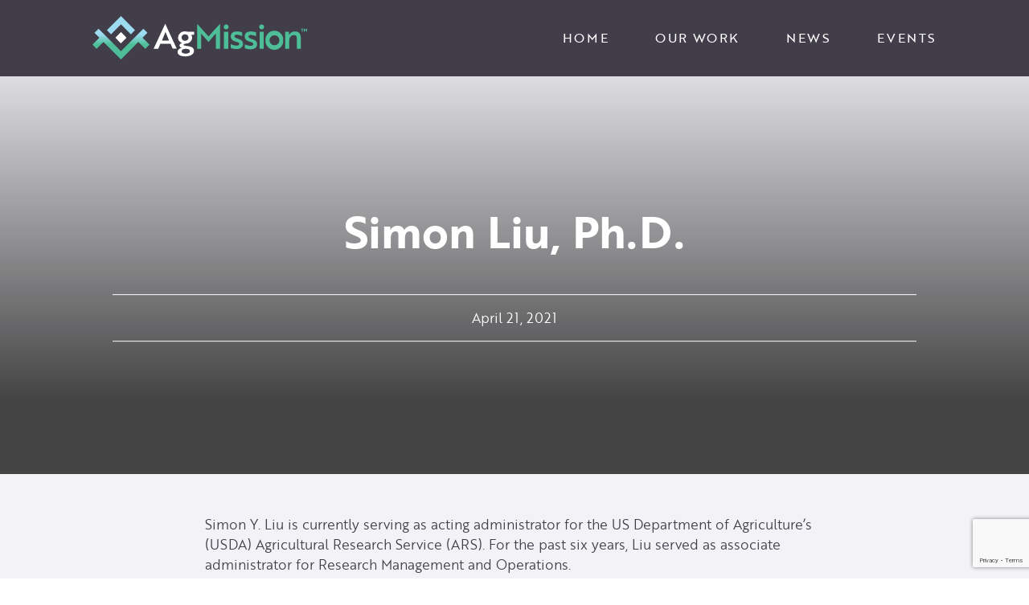

--- FILE ---
content_type: text/html; charset=UTF-8
request_url: https://agmission.org/about/people/simon-liu-ph-d/
body_size: 15648
content:
<!DOCTYPE html>
<html lang="en-US" js class="no-js">

<head>
	<meta charset="UTF-8" />
	<meta name="viewport" content="width=device-width, initial-scale=1.0" />
	<meta name='robots' content='index, follow, max-image-preview:large, max-snippet:-1, max-video-preview:-1' />

	<!-- This site is optimized with the Yoast SEO plugin v26.6 - https://yoast.com/wordpress/plugins/seo/ -->
	<title>Simon Liu, Ph.D. - AgMission</title>
	<link rel="canonical" href="https://agmission.org/about/people/simon-liu-ph-d/" />
	<meta property="og:locale" content="en_US" />
	<meta property="og:type" content="article" />
	<meta property="og:title" content="Simon Liu, Ph.D. - AgMission" />
	<meta property="og:url" content="https://agmission.org/about/people/simon-liu-ph-d/" />
	<meta property="og:site_name" content="AgMission" />
	<meta name="twitter:card" content="summary_large_image" />
	<script type="application/ld+json" class="yoast-schema-graph">{"@context":"https://schema.org","@graph":[{"@type":"WebPage","@id":"https://agmission.org/about/people/simon-liu-ph-d/","url":"https://agmission.org/about/people/simon-liu-ph-d/","name":"Simon Liu, Ph.D. - AgMission","isPartOf":{"@id":"https://agmission.org/#website"},"datePublished":"2021-04-21T11:12:52+00:00","breadcrumb":{"@id":"https://agmission.org/about/people/simon-liu-ph-d/#breadcrumb"},"inLanguage":"en-US","potentialAction":[{"@type":"ReadAction","target":["https://agmission.org/about/people/simon-liu-ph-d/"]}]},{"@type":"BreadcrumbList","@id":"https://agmission.org/about/people/simon-liu-ph-d/#breadcrumb","itemListElement":[{"@type":"ListItem","position":1,"name":"Home","item":"https://agmission.org/"},{"@type":"ListItem","position":2,"name":"Simon Liu, Ph.D."}]},{"@type":"WebSite","@id":"https://agmission.org/#website","url":"https://agmission.org/","name":"AgMission","description":"Agriculture can be a powerful climate solution","potentialAction":[{"@type":"SearchAction","target":{"@type":"EntryPoint","urlTemplate":"https://agmission.org/?s={search_term_string}"},"query-input":{"@type":"PropertyValueSpecification","valueRequired":true,"valueName":"search_term_string"}}],"inLanguage":"en-US"}]}</script>
	<!-- / Yoast SEO plugin. -->


<link rel='dns-prefetch' href='//static.addtoany.com' />
<link rel='dns-prefetch' href='//use.typekit.net' />

<link rel="alternate" title="oEmbed (JSON)" type="application/json+oembed" href="https://agmission.org/wp-json/oembed/1.0/embed?url=https%3A%2F%2Fagmission.org%2Fabout%2Fpeople%2Fsimon-liu-ph-d%2F" />
<link rel="alternate" title="oEmbed (XML)" type="text/xml+oembed" href="https://agmission.org/wp-json/oembed/1.0/embed?url=https%3A%2F%2Fagmission.org%2Fabout%2Fpeople%2Fsimon-liu-ph-d%2F&#038;format=xml" />
<style id='wp-img-auto-sizes-contain-inline-css' type='text/css'>
img:is([sizes=auto i],[sizes^="auto," i]){contain-intrinsic-size:3000px 1500px}
/*# sourceURL=wp-img-auto-sizes-contain-inline-css */
</style>
<style id='wp-emoji-styles-inline-css' type='text/css'>

	img.wp-smiley, img.emoji {
		display: inline !important;
		border: none !important;
		box-shadow: none !important;
		height: 1em !important;
		width: 1em !important;
		margin: 0 0.07em !important;
		vertical-align: -0.1em !important;
		background: none !important;
		padding: 0 !important;
	}
/*# sourceURL=wp-emoji-styles-inline-css */
</style>
<style id='wp-block-library-inline-css' type='text/css'>
:root{--wp-block-synced-color:#7a00df;--wp-block-synced-color--rgb:122,0,223;--wp-bound-block-color:var(--wp-block-synced-color);--wp-editor-canvas-background:#ddd;--wp-admin-theme-color:#007cba;--wp-admin-theme-color--rgb:0,124,186;--wp-admin-theme-color-darker-10:#006ba1;--wp-admin-theme-color-darker-10--rgb:0,107,160.5;--wp-admin-theme-color-darker-20:#005a87;--wp-admin-theme-color-darker-20--rgb:0,90,135;--wp-admin-border-width-focus:2px}@media (min-resolution:192dpi){:root{--wp-admin-border-width-focus:1.5px}}.wp-element-button{cursor:pointer}:root .has-very-light-gray-background-color{background-color:#eee}:root .has-very-dark-gray-background-color{background-color:#313131}:root .has-very-light-gray-color{color:#eee}:root .has-very-dark-gray-color{color:#313131}:root .has-vivid-green-cyan-to-vivid-cyan-blue-gradient-background{background:linear-gradient(135deg,#00d084,#0693e3)}:root .has-purple-crush-gradient-background{background:linear-gradient(135deg,#34e2e4,#4721fb 50%,#ab1dfe)}:root .has-hazy-dawn-gradient-background{background:linear-gradient(135deg,#faaca8,#dad0ec)}:root .has-subdued-olive-gradient-background{background:linear-gradient(135deg,#fafae1,#67a671)}:root .has-atomic-cream-gradient-background{background:linear-gradient(135deg,#fdd79a,#004a59)}:root .has-nightshade-gradient-background{background:linear-gradient(135deg,#330968,#31cdcf)}:root .has-midnight-gradient-background{background:linear-gradient(135deg,#020381,#2874fc)}:root{--wp--preset--font-size--normal:16px;--wp--preset--font-size--huge:42px}.has-regular-font-size{font-size:1em}.has-larger-font-size{font-size:2.625em}.has-normal-font-size{font-size:var(--wp--preset--font-size--normal)}.has-huge-font-size{font-size:var(--wp--preset--font-size--huge)}.has-text-align-center{text-align:center}.has-text-align-left{text-align:left}.has-text-align-right{text-align:right}.has-fit-text{white-space:nowrap!important}#end-resizable-editor-section{display:none}.aligncenter{clear:both}.items-justified-left{justify-content:flex-start}.items-justified-center{justify-content:center}.items-justified-right{justify-content:flex-end}.items-justified-space-between{justify-content:space-between}.screen-reader-text{border:0;clip-path:inset(50%);height:1px;margin:-1px;overflow:hidden;padding:0;position:absolute;width:1px;word-wrap:normal!important}.screen-reader-text:focus{background-color:#ddd;clip-path:none;color:#444;display:block;font-size:1em;height:auto;left:5px;line-height:normal;padding:15px 23px 14px;text-decoration:none;top:5px;width:auto;z-index:100000}html :where(.has-border-color){border-style:solid}html :where([style*=border-top-color]){border-top-style:solid}html :where([style*=border-right-color]){border-right-style:solid}html :where([style*=border-bottom-color]){border-bottom-style:solid}html :where([style*=border-left-color]){border-left-style:solid}html :where([style*=border-width]){border-style:solid}html :where([style*=border-top-width]){border-top-style:solid}html :where([style*=border-right-width]){border-right-style:solid}html :where([style*=border-bottom-width]){border-bottom-style:solid}html :where([style*=border-left-width]){border-left-style:solid}html :where(img[class*=wp-image-]){height:auto;max-width:100%}:where(figure){margin:0 0 1em}html :where(.is-position-sticky){--wp-admin--admin-bar--position-offset:var(--wp-admin--admin-bar--height,0px)}@media screen and (max-width:600px){html :where(.is-position-sticky){--wp-admin--admin-bar--position-offset:0px}}

/*# sourceURL=wp-block-library-inline-css */
</style><style id='global-styles-inline-css' type='text/css'>
:root{--wp--preset--aspect-ratio--square: 1;--wp--preset--aspect-ratio--4-3: 4/3;--wp--preset--aspect-ratio--3-4: 3/4;--wp--preset--aspect-ratio--3-2: 3/2;--wp--preset--aspect-ratio--2-3: 2/3;--wp--preset--aspect-ratio--16-9: 16/9;--wp--preset--aspect-ratio--9-16: 9/16;--wp--preset--color--black: #000000;--wp--preset--color--cyan-bluish-gray: #abb8c3;--wp--preset--color--white: #ffffff;--wp--preset--color--pale-pink: #f78da7;--wp--preset--color--vivid-red: #cf2e2e;--wp--preset--color--luminous-vivid-orange: #ff6900;--wp--preset--color--luminous-vivid-amber: #fcb900;--wp--preset--color--light-green-cyan: #7bdcb5;--wp--preset--color--vivid-green-cyan: #00d084;--wp--preset--color--pale-cyan-blue: #8ed1fc;--wp--preset--color--vivid-cyan-blue: #0693e3;--wp--preset--color--vivid-purple: #9b51e0;--wp--preset--color--text: #413D49;--wp--preset--color--text-light: #ffffff;--wp--preset--color--primary: #4CBD98;--wp--preset--color--secondary: #E7F4F7;--wp--preset--color--color-1: #3c7ea1;--wp--preset--color--color-2: #DEDCE2;--wp--preset--color--color-3: #F3F3F7;--wp--preset--gradient--vivid-cyan-blue-to-vivid-purple: linear-gradient(135deg,rgb(6,147,227) 0%,rgb(155,81,224) 100%);--wp--preset--gradient--light-green-cyan-to-vivid-green-cyan: linear-gradient(135deg,rgb(122,220,180) 0%,rgb(0,208,130) 100%);--wp--preset--gradient--luminous-vivid-amber-to-luminous-vivid-orange: linear-gradient(135deg,rgb(252,185,0) 0%,rgb(255,105,0) 100%);--wp--preset--gradient--luminous-vivid-orange-to-vivid-red: linear-gradient(135deg,rgb(255,105,0) 0%,rgb(207,46,46) 100%);--wp--preset--gradient--very-light-gray-to-cyan-bluish-gray: linear-gradient(135deg,rgb(238,238,238) 0%,rgb(169,184,195) 100%);--wp--preset--gradient--cool-to-warm-spectrum: linear-gradient(135deg,rgb(74,234,220) 0%,rgb(151,120,209) 20%,rgb(207,42,186) 40%,rgb(238,44,130) 60%,rgb(251,105,98) 80%,rgb(254,248,76) 100%);--wp--preset--gradient--blush-light-purple: linear-gradient(135deg,rgb(255,206,236) 0%,rgb(152,150,240) 100%);--wp--preset--gradient--blush-bordeaux: linear-gradient(135deg,rgb(254,205,165) 0%,rgb(254,45,45) 50%,rgb(107,0,62) 100%);--wp--preset--gradient--luminous-dusk: linear-gradient(135deg,rgb(255,203,112) 0%,rgb(199,81,192) 50%,rgb(65,88,208) 100%);--wp--preset--gradient--pale-ocean: linear-gradient(135deg,rgb(255,245,203) 0%,rgb(182,227,212) 50%,rgb(51,167,181) 100%);--wp--preset--gradient--electric-grass: linear-gradient(135deg,rgb(202,248,128) 0%,rgb(113,206,126) 100%);--wp--preset--gradient--midnight: linear-gradient(135deg,rgb(2,3,129) 0%,rgb(40,116,252) 100%);--wp--preset--font-size--small: 13px;--wp--preset--font-size--medium: 20px;--wp--preset--font-size--large: 24px;--wp--preset--font-size--x-large: 42px;--wp--preset--font-size--normal: 16px;--wp--preset--spacing--20: 0.44rem;--wp--preset--spacing--30: 0.67rem;--wp--preset--spacing--40: 1rem;--wp--preset--spacing--50: 1.5rem;--wp--preset--spacing--60: 2.25rem;--wp--preset--spacing--70: 3.38rem;--wp--preset--spacing--80: 5.06rem;--wp--preset--shadow--natural: 6px 6px 9px rgba(0, 0, 0, 0.2);--wp--preset--shadow--deep: 12px 12px 50px rgba(0, 0, 0, 0.4);--wp--preset--shadow--sharp: 6px 6px 0px rgba(0, 0, 0, 0.2);--wp--preset--shadow--outlined: 6px 6px 0px -3px rgb(255, 255, 255), 6px 6px rgb(0, 0, 0);--wp--preset--shadow--crisp: 6px 6px 0px rgb(0, 0, 0);}:where(.is-layout-flex){gap: 0.5em;}:where(.is-layout-grid){gap: 0.5em;}body .is-layout-flex{display: flex;}.is-layout-flex{flex-wrap: wrap;align-items: center;}.is-layout-flex > :is(*, div){margin: 0;}body .is-layout-grid{display: grid;}.is-layout-grid > :is(*, div){margin: 0;}:where(.wp-block-columns.is-layout-flex){gap: 2em;}:where(.wp-block-columns.is-layout-grid){gap: 2em;}:where(.wp-block-post-template.is-layout-flex){gap: 1.25em;}:where(.wp-block-post-template.is-layout-grid){gap: 1.25em;}.has-black-color{color: var(--wp--preset--color--black) !important;}.has-cyan-bluish-gray-color{color: var(--wp--preset--color--cyan-bluish-gray) !important;}.has-white-color{color: var(--wp--preset--color--white) !important;}.has-pale-pink-color{color: var(--wp--preset--color--pale-pink) !important;}.has-vivid-red-color{color: var(--wp--preset--color--vivid-red) !important;}.has-luminous-vivid-orange-color{color: var(--wp--preset--color--luminous-vivid-orange) !important;}.has-luminous-vivid-amber-color{color: var(--wp--preset--color--luminous-vivid-amber) !important;}.has-light-green-cyan-color{color: var(--wp--preset--color--light-green-cyan) !important;}.has-vivid-green-cyan-color{color: var(--wp--preset--color--vivid-green-cyan) !important;}.has-pale-cyan-blue-color{color: var(--wp--preset--color--pale-cyan-blue) !important;}.has-vivid-cyan-blue-color{color: var(--wp--preset--color--vivid-cyan-blue) !important;}.has-vivid-purple-color{color: var(--wp--preset--color--vivid-purple) !important;}.has-black-background-color{background-color: var(--wp--preset--color--black) !important;}.has-cyan-bluish-gray-background-color{background-color: var(--wp--preset--color--cyan-bluish-gray) !important;}.has-white-background-color{background-color: var(--wp--preset--color--white) !important;}.has-pale-pink-background-color{background-color: var(--wp--preset--color--pale-pink) !important;}.has-vivid-red-background-color{background-color: var(--wp--preset--color--vivid-red) !important;}.has-luminous-vivid-orange-background-color{background-color: var(--wp--preset--color--luminous-vivid-orange) !important;}.has-luminous-vivid-amber-background-color{background-color: var(--wp--preset--color--luminous-vivid-amber) !important;}.has-light-green-cyan-background-color{background-color: var(--wp--preset--color--light-green-cyan) !important;}.has-vivid-green-cyan-background-color{background-color: var(--wp--preset--color--vivid-green-cyan) !important;}.has-pale-cyan-blue-background-color{background-color: var(--wp--preset--color--pale-cyan-blue) !important;}.has-vivid-cyan-blue-background-color{background-color: var(--wp--preset--color--vivid-cyan-blue) !important;}.has-vivid-purple-background-color{background-color: var(--wp--preset--color--vivid-purple) !important;}.has-black-border-color{border-color: var(--wp--preset--color--black) !important;}.has-cyan-bluish-gray-border-color{border-color: var(--wp--preset--color--cyan-bluish-gray) !important;}.has-white-border-color{border-color: var(--wp--preset--color--white) !important;}.has-pale-pink-border-color{border-color: var(--wp--preset--color--pale-pink) !important;}.has-vivid-red-border-color{border-color: var(--wp--preset--color--vivid-red) !important;}.has-luminous-vivid-orange-border-color{border-color: var(--wp--preset--color--luminous-vivid-orange) !important;}.has-luminous-vivid-amber-border-color{border-color: var(--wp--preset--color--luminous-vivid-amber) !important;}.has-light-green-cyan-border-color{border-color: var(--wp--preset--color--light-green-cyan) !important;}.has-vivid-green-cyan-border-color{border-color: var(--wp--preset--color--vivid-green-cyan) !important;}.has-pale-cyan-blue-border-color{border-color: var(--wp--preset--color--pale-cyan-blue) !important;}.has-vivid-cyan-blue-border-color{border-color: var(--wp--preset--color--vivid-cyan-blue) !important;}.has-vivid-purple-border-color{border-color: var(--wp--preset--color--vivid-purple) !important;}.has-vivid-cyan-blue-to-vivid-purple-gradient-background{background: var(--wp--preset--gradient--vivid-cyan-blue-to-vivid-purple) !important;}.has-light-green-cyan-to-vivid-green-cyan-gradient-background{background: var(--wp--preset--gradient--light-green-cyan-to-vivid-green-cyan) !important;}.has-luminous-vivid-amber-to-luminous-vivid-orange-gradient-background{background: var(--wp--preset--gradient--luminous-vivid-amber-to-luminous-vivid-orange) !important;}.has-luminous-vivid-orange-to-vivid-red-gradient-background{background: var(--wp--preset--gradient--luminous-vivid-orange-to-vivid-red) !important;}.has-very-light-gray-to-cyan-bluish-gray-gradient-background{background: var(--wp--preset--gradient--very-light-gray-to-cyan-bluish-gray) !important;}.has-cool-to-warm-spectrum-gradient-background{background: var(--wp--preset--gradient--cool-to-warm-spectrum) !important;}.has-blush-light-purple-gradient-background{background: var(--wp--preset--gradient--blush-light-purple) !important;}.has-blush-bordeaux-gradient-background{background: var(--wp--preset--gradient--blush-bordeaux) !important;}.has-luminous-dusk-gradient-background{background: var(--wp--preset--gradient--luminous-dusk) !important;}.has-pale-ocean-gradient-background{background: var(--wp--preset--gradient--pale-ocean) !important;}.has-electric-grass-gradient-background{background: var(--wp--preset--gradient--electric-grass) !important;}.has-midnight-gradient-background{background: var(--wp--preset--gradient--midnight) !important;}.has-small-font-size{font-size: var(--wp--preset--font-size--small) !important;}.has-medium-font-size{font-size: var(--wp--preset--font-size--medium) !important;}.has-large-font-size{font-size: var(--wp--preset--font-size--large) !important;}.has-x-large-font-size{font-size: var(--wp--preset--font-size--x-large) !important;}
/*# sourceURL=global-styles-inline-css */
</style>

<style id='classic-theme-styles-inline-css' type='text/css'>
/*! This file is auto-generated */
.wp-block-button__link{color:#fff;background-color:#32373c;border-radius:9999px;box-shadow:none;text-decoration:none;padding:calc(.667em + 2px) calc(1.333em + 2px);font-size:1.125em}.wp-block-file__button{background:#32373c;color:#fff;text-decoration:none}
/*# sourceURL=/wp-includes/css/classic-themes.min.css */
</style>
<link data-minify="1" rel='stylesheet' id='adobe-fonts-css' href='https://agmission.org/wp-content/cache/min/1/ymf4fwm.css?ver=1760681026' type='text/css' media='all' />
<link data-minify="1" rel='stylesheet' id='main-css' href='https://agmission.org/wp-content/cache/min/1/wp-content/themes/AgMission/assets/css/style.css?ver=1760681026' type='text/css' media='all' />
<link rel='stylesheet' id='addtoany-css' href='https://agmission.org/wp-content/plugins/add-to-any/addtoany.min.css?ver=1.16' type='text/css' media='all' />
<script type="text/javascript" id="addtoany-core-js-before">
/* <![CDATA[ */
window.a2a_config=window.a2a_config||{};a2a_config.callbacks=[];a2a_config.overlays=[];a2a_config.templates={};

//# sourceURL=addtoany-core-js-before
/* ]]> */
</script>
<script type="text/javascript" defer src="https://static.addtoany.com/menu/page.js" id="addtoany-core-js"></script>
<script type="text/javascript" src="https://agmission.org/wp-includes/js/jquery/jquery.min.js?ver=3.7.1" id="jquery-core-js"></script>
<script type="text/javascript" src="https://agmission.org/wp-includes/js/jquery/jquery-migrate.min.js?ver=3.4.1" id="jquery-migrate-js"></script>
<script type="text/javascript" defer src="https://agmission.org/wp-content/plugins/add-to-any/addtoany.min.js?ver=1.1" id="addtoany-jquery-js"></script>
<link rel="https://api.w.org/" href="https://agmission.org/wp-json/" /><link rel="alternate" title="JSON" type="application/json" href="https://agmission.org/wp-json/wp/v2/person/5463" /><link rel="EditURI" type="application/rsd+xml" title="RSD" href="https://agmission.org/xmlrpc.php?rsd" />
<link rel='shortlink' href='https://agmission.org/?p=5463' />
<link rel="icon" href="https://agmission.org/wp-content/uploads/2022/03/Favicon_AgMission-Logo_RGB_ALL_Favicon.svg" sizes="32x32" />
<link rel="icon" href="https://agmission.org/wp-content/uploads/2022/03/Favicon_AgMission-Logo_RGB_ALL_Favicon.svg" sizes="192x192" />
<link rel="apple-touch-icon" href="https://agmission.org/wp-content/uploads/2022/03/Favicon_AgMission-Logo_RGB_ALL_Favicon.svg" />
<meta name="msapplication-TileImage" content="https://agmission.org/wp-content/uploads/2022/03/Favicon_AgMission-Logo_RGB_ALL_Favicon.svg" />
<noscript><style id="rocket-lazyload-nojs-css">.rll-youtube-player, [data-lazy-src]{display:none !important;}</style></noscript>	<style type="text/css">.has-text-color{color:#413D49;}.has-text-background-color{background-color:#413D49;}.has-text-light-color{color:#ffffff;}.has-text-light-background-color{background-color:#ffffff;}.has-primary-color{color:#4CBD98;}.has-primary-background-color{background-color:#4CBD98;}.has-secondary-color{color:#E7F4F7;}.has-secondary-background-color{background-color:#E7F4F7;}.has-color-1-color{color:#3c7ea1;}.has-color-1-background-color{background-color:#3c7ea1;}.has-color-2-color{color:#DEDCE2;}.has-color-2-background-color{background-color:#DEDCE2;}.has-color-3-color{color:#F3F3F7;}.has-color-3-background-color{background-color:#F3F3F7;}</style>
	<!-- Global site tag (gtag.js) - Google Analytics -->
	<script async src="https://www.googletagmanager.com/gtag/js?id=G-M508T99C5F"></script>
	<script>
		window.dataLayer = window.dataLayer || [];

		function gtag() {
			dataLayer.push(arguments);
		}
		gtag('js', new Date());
		gtag('config', 'G-M508T99C5F');
	</script>

	<!-- Google Tag Manager -->
	<script>
		(function(w, d, s, l, i) {
			w[l] = w[l] || [];
			w[l].push({
				'gtm.start': new Date().getTime(),
				event: 'gtm.js'
			});
			var f = d.getElementsByTagName(s)[0],
				j = d.createElement(s),
				dl = l != 'dataLayer' ? '&l=' + l : '';
			j.async = true;
			j.src =
				'https://www.googletagmanager.com/gtm.js?id=' + i + dl;
			f.parentNode.insertBefore(j, f);
		})(window, document, 'script', 'dataLayer', 'G-M508T99C5F');
	</script>
	<!-- End Google Tag Manager -->

	<meta name="generator" content="WP Rocket 3.20.2" data-wpr-features="wpr_lazyload_images wpr_minify_css wpr_preload_links wpr_desktop" /></head>

<body class="wp-singular person-template-default single single-person postid-5463 wp-embed-responsive wp-theme-AgMission">
	
	<!-- Google Tag Manager (noscript) -->
	<noscript><iframe src="https://www.googletagmanager.com/ns.html?id=G-M508T99C5F" height="0" width="0" style="display:none;visibility:hidden"></iframe></noscript>
	<!-- End Google Tag Manager (noscript) -->

	<div data-rocket-location-hash="624457387c01535a41f0283c147f0952" id="page">
		<a class="skip-link" href="#content">Skip to content</a>
		<header data-rocket-location-hash="586931cf39428264b2dc7ec38b6e917c" class="main-header">
	<div data-rocket-location-hash="9f620fcc9d78ef48fcb7f6c909c96000" class="main-header__wrapper container container--wider">
		<style>.main-nav {
  padding: 2rem 0;
  z-index: 9;
  text-align: center;
  text-transform: uppercase;
  background-color: #413D49;
  font-size: 1.6rem;
  line-height: 1.5;
}

@media (max-width: 991px) {
  .main-nav {
    height: calc(100vh - 65px);
  }
}

@media (min-width: 992px) {
  .main-nav {
    padding: 0;
  }
}

.main-nav li a {
  color: #ffffff;
  letter-spacing: .1em;
}

.main-nav li.current-menu-item a {
  font-weight: 700;
}

.main-nav li.featured-item a {
  padding: 1rem 4.3rem;
  background-color: #4CBD98;
}

.menu-item {
  display: block;
  padding: 2rem 0;
}

@media (min-width: 992px) {
  .menu-item {
    display: inline-block;
  }
}

@media (min-width: 992px) {
  .menu-item + .menu-item {
    padding: 1rem 0;
    margin-left: 5.4rem;
  }
}

.main-header {
  width: 100%;
  padding: 1.5rem 1.5rem;
  position: fixed;
  z-index: 11;
  top: 0;
  left: 0;
  color: #ffffff;
  border-bottom: 1px solid #413D49;
  background-color: #413D49;
}

@media (min-width: 992px) {
  .main-header {
    padding: 1.5rem 1.5rem;
  }
}

@media (min-width: 1441px) {
  .main-header {
    padding: 3.5rem 1.5rem;
  }
}

.main-header.sticky-shrink {
  padding: 1.5rem 1.5rem;
}

.main-header__wrapper {
  display: flex;
  flex-wrap: wrap;
  align-items: center;
  justify-content: space-between;
}

@media (max-width: 991px) {
  .main-header__nav {
    display: none;
  }
  .open + .main-header__nav {
    display: block;
    position: absolute;
    top: 100%;
    right: 0;
    left: 0;
  }
}

@media (min-width: 992px) {
  .main-header__nav {
    display: block;
  }
}

.main-logo {
  display: block;
  max-width: 170px;
}

@media (min-width: 992px) {
  .main-logo {
    max-width: 267px;
  }
}

@media (min-width: 1441px) {
  .main-logo {
    max-width: 349px;
  }
}

body.admin-bar .main-header {
  top: 3.2rem;
}

.btn-menu {
  display: block;
  width: 3rem;
  height: 2.2rem;
  position: relative;
  transform: rotate(0deg);
  border: 0;
  background: transparent;
  box-shadow: none;
  cursor: pointer;
  transition: .5s ease-in-out;
}

@media (min-width: 992px) {
  .btn-menu {
    display: none;
  }
}

.btn-menu span {
  display: block;
  width: 100%;
  height: 0.4rem;
  position: absolute;
  left: 0;
  transform: rotate(0deg);
  background: #4CBD98;
  opacity: 1;
  transition: .25s ease-in-out;
}

.btn-menu span:nth-child(1) {
  top: 0;
  transform-origin: left center;
}

.btn-menu span:nth-child(2) {
  top: 0.9rem;
  transform-origin: left center;
}

.btn-menu span:nth-child(3) {
  top: 1.8rem;
  transform-origin: left center;
}

.btn-menu.open span:nth-child(1) {
  top: -0.2rem;
  left: 0.4rem;
  transform: rotate(45deg);
}

.btn-menu.open span:nth-child(2) {
  width: 0;
  opacity: 0;
}

.btn-menu.open span:nth-child(3) {
  top: 1.9rem;
  left: 0.4rem;
  transform: rotate(-45deg);
}
</style>		<div class="main-header__logo">
			<a href="https://agmission.org" class="main-logo" data-wpel-link="internal"><span class="screen-reader-text">Main Logo</span><svg height="70.243" viewBox="0 0 348.857 70.243" width="348.857" xmlns="http://www.w3.org/2000/svg" xmlns:xlink="http://www.w3.org/1999/xlink"><linearGradient id="a" gradientUnits="objectBoundingBox" x1=".5" x2=".5" y1="1.019" y2=".43"><stop offset=".62" stop-color="#4dbe98"/><stop offset="1" stop-color="#9ddbf0"/></linearGradient><path d="m57.189 4.47v3.851h-1.243v-3.851h-1.366v-1.18h4.1v1.18zm4.658 2.609-1.428-1.8v3.042h-1.243v-5.031h1.056l1.615 2.174 1.553-2.174h1.056v5.031h-1.056v-3.044z" fill="#4dbe98" transform="translate(284.401 17.143)"/><path d="m34.943 2 18.632 40.308h-6.521l-3.54-7.888h-16.521l-3.54 8.136h-7.453zm6.211 27.265c-2.236-5.093-4.1-9.565-5.776-14.1-1.677 4.161-3.726 9.254-5.9 14.1z" fill="#fff" transform="translate(83.372 10.421)"/><path d="m38.045 27.647c7.267.869 10.993 3.043 10.993 8.012s-5.652 8.819-13.85 8.819-12.918-2.484-12.918-7.328c0-3.23 3.167-5.776 7.267-6.645-2.422 0-4.1-1.615-4.1-3.6s1.428-3.292 4.1-4.161a9.44 9.44 0 0 1 -6.522-8.944 10.5 10.5 0 0 1 11.552-9.753 13.477 13.477 0 0 1 4.6.683h10.12v4.844h-3.478a3.354 3.354 0 0 1 -1.553 0 6.211 6.211 0 0 1 1.8 4.534 10 10 0 0 1 -9.812 9.692c-2.422 0-4.285 1.118-4.285 2.05s1.863 1.301 6.086 1.797zm4.348 8.509c0-2.3-2.05-3.913-7.391-3.913-3.726 0-6.211 1.8-6.211 4.037s2.795 3.789 6.645 3.789 6.957-1.553 6.957-3.913zm-2.36-22.172a5.093 5.093 0 0 0 -5.465-5.217 5.217 5.217 0 1 0 0 10.372 5.031 5.031 0 0 0 5.465-5.155z" fill="#fff" transform="translate(116.043 20.796)"/><g fill="#4dbe98"><path d="m35.578 19.7-1.491-1.553v24.409h-6.707v-40.556l18.632 20.5 18.632-20.5v40.556h-6.707v-24.408l-1.863 1.552-10.124 11.925z" transform="translate(142.67 10.421)"/><path d="m38.287 2.212a3.6 3.6 0 0 1 3.913 3.788 3.913 3.913 0 1 1 -7.825 0 3.6 3.6 0 0 1 3.913-3.789zm3.354 11.738v27.576h-7.018v-27.576z" transform="translate(179.088 11.452)"/><path d="m44.771 20.769c-5.031-1.553-8.571-3.6-8.571-8.819s4.1-7.95 10.248-7.95a22.607 22.607 0 0 1 8.322 1.615v6.211a18.632 18.632 0 0 0 -7.391-2.426 12.421 12.421 0 0 0 -2.671 0c-1.366.373-2.546 1.18-2.546 2.609s1.677 2.671 5.031 3.664c6.211 1.863 8.943 4.037 8.943 8.819s-4.223 8.136-10.682 8.136a22.98 22.98 0 0 1 -9.192-1.863v-6.207a22.482 22.482 0 0 0 9.006 2.422c2.484 0 4.72-.807 4.72-2.919s-1.615-2.174-5.217-3.292z" transform="translate(188.628 20.843)"/><path d="m48.411 20.769c-5.031-1.553-8.571-3.6-8.571-8.819s4.099-7.95 10.248-7.95a22.607 22.607 0 0 1 8.322 1.615v6.211a18.632 18.632 0 0 0 -7.142-1.987 12.421 12.421 0 0 0 -2.671 0c-1.428.373-2.546 1.18-2.546 2.609s1.615 2.671 5.031 3.664c6.211 1.863 8.943 4.037 8.943 8.819s-4.225 8.135-10.683 8.135a22.98 22.98 0 0 1 -9.192-1.866v-6.208a22.172 22.172 0 0 0 9.006 2.422c2.422 0 4.72-.807 4.72-2.919s-1.863-2.608-5.465-3.726z" transform="translate(207.595 20.843)"/><path d="m47.567 2.212a3.6 3.6 0 0 1 3.913 3.788 3.913 3.913 0 1 1 -7.825 0 3.6 3.6 0 0 1 3.913-3.789zm3.354 11.738v27.576h-6.707v-27.576z" transform="translate(227.444 11.452)"/><path d="m74.2 19.246a14.471 14.471 0 1 1 -28.88 0 14.471 14.471 0 1 1 28.88 0zm-6.211 0a8.074 8.074 0 1 0 -8.074 8.074 8.074 8.074 0 0 0 8.074-8.074z" transform="translate(235.968 19.944)"/><path d="m56.693 4.559v3.541a16.027 16.027 0 0 1 0 1.987 11.117 11.117 0 0 1 9.751-6.087c6.521 0 9.565 3.913 9.565 10.993v17.142h-6.46v-16.086c0-3.23-.807-6.211-4.534-6.211a7.95 7.95 0 0 0 -7.826 8.509v13.663h-6.769v-27.451z" transform="translate(262.725 20.843)"/></g><path d="m81.423 35.091 11.177 11.241-6.645 6.645-11.426-11.177-28.2 28.445-28.442-28.445-11.242 11.177-6.645-6.645 11.179-11.241-7.95-7.95 6.708-6.641 36.395 36.39 36.395-36.39 6.645 6.645zm-35.091-21.738 16.148 16.147 6.708-6.645-22.856-22.855-22.855 22.855 6.645 6.645z" fill="url(#a)"/><path d="m0 0h12.918v12.918h-12.918z" fill="#fff" transform="matrix(.70710678 -.70710678 .70710678 .70710678 37.199 35.091)"/></svg></a>
		</div>
		<button class="btn-menu">
			<span></span>
			<span></span>
			<span></span>
			<span class="screen-reader-text">Menu</span>
		</button>
		<div class="main-header__nav">
			<nav class="main-nav" aria-label="Main Navigation">
				<ul id="menu-main-nav" class="menu"><li id="menu-item-695" class="menu-item menu-item-type-post_type menu-item-object-page menu-item-home menu-item-695"><a href="https://agmission.org/" data-wpel-link="internal">HOME</a></li>
<li id="menu-item-1294" class="menu-item menu-item-type-post_type menu-item-object-page menu-item-1294"><a href="https://agmission.org/our-work/" data-wpel-link="internal">OUR WORK</a></li>
<li id="menu-item-7352" class="menu-item menu-item-type-post_type menu-item-object-page current_page_parent menu-item-7352"><a href="https://agmission.org/news/" data-wpel-link="internal">NEWS</a></li>
<li id="menu-item-7777" class="menu-item menu-item-type-post_type menu-item-object-page menu-item-7777"><a href="https://agmission.org/events/" data-wpel-link="internal">EVENTS</a></li>
</ul>			</nav>
		</div>
	</div>
</header><main data-rocket-location-hash="098a534697026f4f6f20220e51c3d580" id="page-content" role="main" class="page-content page-content--single">
<article data-rocket-location-hash="0790fe5c49971cae521b34ecfc7c3679" class="single-post">
	<style>.page-content--single {
  background-color: #f3f3f7;
}

.single-post {
  padding-bottom: 40px;
}

.single-post__header {
  position: relative;
  min-height: 500px;
  max-height: 600px;
  overflow: hidden;
}

@media (min-width: 768px) {
  .single-post__header {
    min-height: auto;
  }
}

.single-post__header:before {
  background-image: linear-gradient(180deg, rgba(37, 37, 37, 0) -10%, #252525 81%);
  opacity: 0.85;
  position: absolute;
  left: 0;
  right: 0;
  top: 0;
  bottom: 0;
  content: '';
  z-index: 0;
}

.single-post__header .byline1 {
  justify-content: center;
  margin-bottom: 0;
}

.single-post__header-wr {
  position: absolute;
  top: 50%;
  left: 50%;
  transform: translate(-50%, -50%);
  text-align: center;
  width: 100%;
  max-width: 1000px;
  z-index: 1;
}

.single-post__heading {
  margin-top: 0;
  color: #ffffff;
  font-size: 32px;
  line-height: 43px;
}

@media (min-width: 768px) {
  .single-post__heading {
    font-size: 55px;
    line-height: 65px;
  }
}

.single-post__image {
  min-height: 500px;
  background-repeat: no-repeat;
  background-size: cover;
}

.single-post__image img {
  display: none;
}

@media (min-width: 768px) {
  .single-post__image img {
    display: block;
  }
}

@media (min-width: 1200px) {
  .single-post__image img {
    width: 100%;
    object-position: bottom;
    object-fit: cover;
    aspect-ratio: 2 / 1;
  }
}

@media (min-width: 768px) {
  .single-post__image {
    background-image: none !important;
  }
}

.single-post__date {
  font-size: 17px;
  line-height: 1;
  border-top: 1px solid #ffffff;
  border-bottom: 1px solid #ffffff;
  color: #ffffff;
  width: 100%;
  display: block;
  padding: 20px 0;
}

.single-post__date a {
  color: #ffffff;
}

.single-post__date a:hover {
  color: #4CBD98;
}

.single-post__content {
  max-width: 800px;
  padding: 0 15px;
  margin: 50px auto 0;
  font-size: 17px;
  line-height: 25.5px;
}

.single-post__content a {
  color: #4CBD98;
  text-decoration: underline;
  font-weight: 500;
}

.single-post__content a:hover {
  color: #413D49;
  text-decoration: underline;
}

.single-post__content iframe {
  max-width: 100%;
}
</style>	<header class="single-post__header">
		<figure data-bg="" class="single-post__image rocket-lazyload" style="">
					</figure>
		<div class="single-post__header-wr">
			<h1 class="single-post__heading">Simon Liu, Ph.D.</h1>
			<div class="single-post__date">
							<p class="byline1 -mb:y">
									<time>April 21, 2021</time>
			<span></span>
		</p>
				</div>
		</div>
	</header>
	<div class="single-post__content">
		<div class="-xw:3"><p>Simon Y. Liu is currently serving as acting administrator for the US Department of Agriculture’s (USDA) Agricultural Research Service (ARS). For the past six years, Liu served as associate administrator for Research Management and Operations.</p>
<p>He previously served as Director of the National Agricultural Library (NAL), which serves as the central library for the USDA and is one of the four National Libraries of the United States. NAL is the world&#8217;s largest and most accessible research library specializing in agriculture.</p>
<p>Before joining NAL, Liu served as associate director of the National Library of Medicine (NLM) and director of the NLM Computer and Communications System. Prior to his service at NLM, he held leadership positions with the US Departments of Justice and Treasury, following work in the private sector where he led information system development and space mission studies to support NASA mission and operations.</p>
<p>He attended university in his native Taiwan and pursued graduate studies in the United States, where he earned master&#8217;s degrees in computer science, business administration and government from Indiana University, the University of Maryland, and Johns Hopkins University. He has earned two doctoral degrees: an Ed.D in higher education administration and a Ph.D. in computer science from George Washington University. He also serves as an adjunct faculty member with graduate school appointments at several of these institutions.</p>
<p>Liu is active in professional societies and associations and have served as the editor-in-chief of an information technology magazine and editor of four journals in the past 20 years. Liu has published a book and more than 80 book chapters, journal articles and conference papers.</p>
</div><div class="addtoany_shortcode"><div class="a2a_kit a2a_kit_size_24 addtoany_list" data-a2a-url="https://agmission.org/about/people/simon-liu-ph-d/" data-a2a-title="Simon Liu, Ph.D."><a class="a2a_button_linkedin" href="https://www.addtoany.com/add_to/linkedin?linkurl=https%3A%2F%2Fagmission.org%2Fabout%2Fpeople%2Fsimon-liu-ph-d%2F&amp;linkname=Simon%20Liu%2C%20Ph.D." title="LinkedIn" rel="nofollow noopener external noreferrer" target="_blank" data-wpel-link="external"></a><a class="a2a_button_facebook" href="https://www.addtoany.com/add_to/facebook?linkurl=https%3A%2F%2Fagmission.org%2Fabout%2Fpeople%2Fsimon-liu-ph-d%2F&amp;linkname=Simon%20Liu%2C%20Ph.D." title="Facebook" rel="nofollow noopener external noreferrer" target="_blank" data-wpel-link="external"></a><a class="a2a_button_twitter" href="https://www.addtoany.com/add_to/twitter?linkurl=https%3A%2F%2Fagmission.org%2Fabout%2Fpeople%2Fsimon-liu-ph-d%2F&amp;linkname=Simon%20Liu%2C%20Ph.D." title="Twitter" rel="nofollow noopener external noreferrer" target="_blank" data-wpel-link="external"></a></div></div>	</div>
</article></main>
			<footer data-rocket-location-hash="62b19eb46051dc6fd7cb63d12465fabb" class="main-footer">
	<style>.main-footer {
  padding: 5.5rem 0 4rem;
  color: #ffffff;
  background: #413D49;
}

.main-footer .subhead {
  font-size: 2.5rem;
  line-height: 1;
}

.main-footer__container {
  display: flex;
  flex-wrap: wrap;
  justify-content: space-between;
}

.main-footer__description {
  font-size: 1.6rem;
  line-height: 1.5;
}

@media (max-width: 991px) {
  .main-footer__description {
    margin: 0 0 3rem;
  }
}

.main-footer__description a:not([class]) {
  color: #ffffff;
  text-decoration: none;
  font-weight: 300;
}

.main-footer__description a:not([class]):hover {
  color: #4CBD98;
}

.main-footer__description ul {
  margin: 0;
  padding: 0;
  display: flex;
  flex-wrap: wrap;
  list-style-type: none;
}

.main-footer__description ul li {
  margin: 0 2rem 0 0;
}

.main-footer__description ul li a {
  color: #ffffff;
  font-weight: 300;
}

.main-footer__description ul li a:hover {
  color: #4CBD98;
}

.main-footer__copy-text {
  font-size: 1.6rem;
  line-height: 1.5;
  margin: 0;
}

.main-footer__form-col {
  display: flex;
  flex: 0 0 100%;
  flex-direction: column;
  justify-content: space-between;
}

@media (min-width: 992px) {
  .main-footer__form-col {
    flex: 0 0 57%;
    padding-right: 2rem;
  }
}

@media (max-width: 991px) {
  .main-footer__social-title {
    margin: 0 0 1.2rem;
  }
}

.main-footer__social-wrapper {
  display: flex;
  margin-top: 0.125rem;
}

@media (max-width: 991px) {
  .main-footer__social-wrapper {
    flex-direction: column;
    align-items: flex-start;
    padding-top: 0;
    margin: 0 0 3rem;
  }
}

@media (min-width: 991px) {
  .main-footer .social-links {
    margin-top: 0.125rem !important;
  }
}

.main-footer__social-col {
  display: flex;
  flex: 0 0 100%;
  flex-direction: column;
  justify-content: space-between;
}

@media (min-width: 992px) {
  .main-footer__social-col {
    flex: 0 0 40%;
  }
}

.main-footer .social-links {
  display: flex;
  padding: 0;
  margin: 0;
  list-style-type: none;
}

.main-footer .social-links__link {
  display: block;
  margin: 0 0 0 2.8rem;
  transition: opacity .2s ease;
}

@media (max-width: 991px) {
  .main-footer .social-links__link {
    margin: 0 1.5rem 0 0;
  }
}

.main-footer .social-links__link:hover {
  opacity: .9;
}

.main-footer .social-links____item {
  flex-shrink: 0;
}

.main-footer .social-links__icon img,
.main-footer .social-links__icon svg {
  display: block;
  width: 4.1rem;
  height: 3.6rem;
  object-fit: contain;
}

.main-footer__form-wrapper {
  margin: 0 0 3rem;
}

@media (min-width: 992px) {
  .main-footer__form-wrapper {
    margin: 0 0 6.2rem;
  }
}

.main-footer__form-title {
  margin: 0 0 1.2rem;
}

.main-footer__form {
  max-width: 100%;
  position: relative;
}

.main-footer__form .inputs-wrapper {
  display: flex;
  position: relative;
}

.main-footer__form button[type='submit'],
.main-footer__form input[type='submit'] {
  width: 160px;
  height: 41px;
  padding: 0;
  padding: 0 1.2rem;
  text-align: center;
  color: #ffffff;
  border: none;
  background-color: #4CBD98;
  box-shadow: none;
  border-radius: 0;
  font-weight: 300;
}

.main-footer__form .wpcf7-form-control-wrap.your-email {
  flex-grow: 1;
}

.main-footer__form input[type='email'] {
  width: 100%;
  height: 41px;
  max-width: 100%;
  padding: 0.9rem 4.9rem 0.9rem 1.8rem;
  color: #413D49;
  border: none;
  border-radius: 0;
  background: #ffffff;
  box-shadow: none;
  font-size: 1.6rem;
  line-height: 1;
}

.main-footer__form input[type='email']::placeholder {
  color: #DEDCE2;
  opacity: 1;
}

.main-footer__form .wpcf7-not-valid-tip {
  padding: 5px 0;
  font-size: 1.4rem;
  line-height: 1;
}

.main-footer__form form {
  width: 100%;
}

.main-footer__form form.sent .wpcf7-response-output {
  display: block;
  color: #4CBD98;
}

.main-footer__form form .wpcf7-response-output {
  display: none;
  padding: 5px 0;
  margin: 0;
  border: none;
  font-size: 1.4rem;
  line-height: 1;
}

.main-footer__form .wpcf7-spinner {
  position: absolute;
  top: 8px;
  right: -9px;
}
</style>		<div data-rocket-location-hash="98a1d64a6efdf62ac1d124868028674d" class="main-footer__container container">
		<div class="main-footer__form-col">
										<div class="main-footer__description"><p>AgMission is an initiative from <span class="s1"><a href="https://foundationfar.org/" target="_blank" rel="noopener external noreferrer" data-wpel-link="external">The Foundation for Food &amp; Agriculture Research (FFAR) </a></span><span class="s2">and <a href="https://www.wfo-oma.org/" target="_blank" rel="noopener external noreferrer" data-wpel-link="external"><span class="s1">World Farmers Organisation (WFO)</span></a>.</span></p>
<ul>
<li><a href="https://agmission.org/privacy-policy/" data-wpel-link="internal">Privacy Policy</a></li>
<li><a href="https://agmission.org/terms-of-service/" data-wpel-link="internal">Terms of Service</a></li>
</ul>
</div>
					</div>

		<div class="main-footer__social-col">
			<div class="main-footer__social-wrapper">
									<div class="main-footer__social-title subhead">Follow Agmission:</div>
													<ul class="social-links">
											<li class="social-links__item">
							<a class="social-links__link" href="https://twitter.com/Ag_Mission" target="_blank" title="Twitter" data-wpel-link="external" rel="external noopener noreferrer">
								<span class="screen-reader-text">Twitter</span>
								<span class="social-links__icon"><svg xmlns="http://www.w3.org/2000/svg" xmlns:xlink="http://www.w3.org/1999/xlink" version="1.1" id="Layer_1" x="0px" y="0px" viewBox="0 0 260.18 214.39" style="enable-background:new 0 0 260.18 214.39;" xml:space="preserve"> <style type="text/css"> .st0{fill:#FFFFFF;} </style> <path class="st0" d="M0,190.25c28.04,1.4,53.56-5.12,77.14-22.77c-24.51-2.66-40.59-14.86-49.52-37.35 c7.58-0.29,14.72,1.29,22.1-1.36c-25.58-8.71-39.46-25.82-41.15-53.43c7.67,3.1,14.66,6.03,23.81,6.43 c-11.74-9.05-19.04-19.69-21.92-33.07c-2.91-13.53-0.9-26.27,6.18-38.75c8.94,10.53,18.49,19.71,29.31,27.52 c22.48,16.22,47.6,25.37,75.09,28.42c4.82,0.54,5.96-0.58,5.57-5.66c-2.43-31.72,16.87-55.86,47.97-59.79 c15.95-2.02,30.06,3.13,41.96,13.85c2.42,2.18,4.49,2.66,7.49,1.87c10.12-2.65,19.72-6.56,29.71-12.16 c-3.96,12.11-10.69,20.91-19.94,28.31c9.02,0.17,17.22-3.28,26.39-6.5c-2.24,5.05-5.48,8.33-8.44,11.75 c-4.23,4.91-8.89,9.43-14.14,13.25c-2.53,1.84-3.21,3.85-3.3,6.98c-1.65,60.32-26.23,108.47-79.84,137.6 C103.02,223.34,50.69,219.47,0,190.25z"></path> </svg></span>
							</a>
						</li>
											<li class="social-links__item">
							<a class="social-links__link" href="https://www.linkedin.com/company/agmission/" target="_blank" title="LinkedIn" data-wpel-link="external" rel="external noopener noreferrer">
								<span class="screen-reader-text">LinkedIn</span>
								<span class="social-links__icon"><img width="82" height="82" src="data:image/svg+xml,%3Csvg%20xmlns='http://www.w3.org/2000/svg'%20viewBox='0%200%2082%2082'%3E%3C/svg%3E" class="attachment-full size-full" alt="" decoding="async" data-lazy-src="https://agmission.org/wp-content/uploads/2022/03/linkedin@4x.png" /><noscript><img width="82" height="82" src="https://agmission.org/wp-content/uploads/2022/03/linkedin@4x.png" class="attachment-full size-full" alt="" decoding="async" /></noscript></span>
							</a>
						</li>
										</ul>
							</div>
							<p class="main-footer__copy-text">©2026 AgMission – ALL RIGHTS RESERVED</p>
					</div>
	</div>


</footer>
<script>(function(){ var s = document.createElement('script'), e = ! document.body ? document.querySelector('head') : document.body; s.src = 'https://acsbapp.com/apps/app/dist/js/app.js'; s.async = true; s.onload = function(){ acsbJS.init({ statementLink : '', footerHtml : ' ', hideMobile : false, hideTrigger : false, language : 'en', position : 'left', leadColor : '#23709e', triggerColor : '#23709e', triggerRadius : '0', triggerPositionX : 'left', triggerPositionY : 'bottom', triggerIcon : 'display', triggerSize : 'medium', triggerOffsetX : 50, triggerOffsetY : 60, mobile : { triggerSize : 'small', triggerPositionX : 'right', triggerPositionY : 'bottom', triggerOffsetX : 10, triggerOffsetY : 10, triggerRadius : '50%' } }); }; e.appendChild(s);}());</script>			<script type="speculationrules">
{"prefetch":[{"source":"document","where":{"and":[{"href_matches":"/*"},{"not":{"href_matches":["/wp-*.php","/wp-admin/*","/wp-content/uploads/*","/wp-content/*","/wp-content/plugins/*","/wp-content/themes/AgMission/*","/*\\?(.+)"]}},{"not":{"selector_matches":"a[rel~=\"nofollow\"]"}},{"not":{"selector_matches":".no-prefetch, .no-prefetch a"}}]},"eagerness":"conservative"}]}
</script>
<script type="text/javascript" id="rocket-browser-checker-js-after">
/* <![CDATA[ */
"use strict";var _createClass=function(){function defineProperties(target,props){for(var i=0;i<props.length;i++){var descriptor=props[i];descriptor.enumerable=descriptor.enumerable||!1,descriptor.configurable=!0,"value"in descriptor&&(descriptor.writable=!0),Object.defineProperty(target,descriptor.key,descriptor)}}return function(Constructor,protoProps,staticProps){return protoProps&&defineProperties(Constructor.prototype,protoProps),staticProps&&defineProperties(Constructor,staticProps),Constructor}}();function _classCallCheck(instance,Constructor){if(!(instance instanceof Constructor))throw new TypeError("Cannot call a class as a function")}var RocketBrowserCompatibilityChecker=function(){function RocketBrowserCompatibilityChecker(options){_classCallCheck(this,RocketBrowserCompatibilityChecker),this.passiveSupported=!1,this._checkPassiveOption(this),this.options=!!this.passiveSupported&&options}return _createClass(RocketBrowserCompatibilityChecker,[{key:"_checkPassiveOption",value:function(self){try{var options={get passive(){return!(self.passiveSupported=!0)}};window.addEventListener("test",null,options),window.removeEventListener("test",null,options)}catch(err){self.passiveSupported=!1}}},{key:"initRequestIdleCallback",value:function(){!1 in window&&(window.requestIdleCallback=function(cb){var start=Date.now();return setTimeout(function(){cb({didTimeout:!1,timeRemaining:function(){return Math.max(0,50-(Date.now()-start))}})},1)}),!1 in window&&(window.cancelIdleCallback=function(id){return clearTimeout(id)})}},{key:"isDataSaverModeOn",value:function(){return"connection"in navigator&&!0===navigator.connection.saveData}},{key:"supportsLinkPrefetch",value:function(){var elem=document.createElement("link");return elem.relList&&elem.relList.supports&&elem.relList.supports("prefetch")&&window.IntersectionObserver&&"isIntersecting"in IntersectionObserverEntry.prototype}},{key:"isSlowConnection",value:function(){return"connection"in navigator&&"effectiveType"in navigator.connection&&("2g"===navigator.connection.effectiveType||"slow-2g"===navigator.connection.effectiveType)}}]),RocketBrowserCompatibilityChecker}();
//# sourceURL=rocket-browser-checker-js-after
/* ]]> */
</script>
<script type="text/javascript" id="rocket-preload-links-js-extra">
/* <![CDATA[ */
var RocketPreloadLinksConfig = {"excludeUris":"/(?:.+/)?feed(?:/(?:.+/?)?)?$|/(?:.+/)?embed/|/(index.php/)?(.*)wp-json(/.*|$)|/refer/|/go/|/recommend/|/recommends/","usesTrailingSlash":"1","imageExt":"jpg|jpeg|gif|png|tiff|bmp|webp|avif|pdf|doc|docx|xls|xlsx|php","fileExt":"jpg|jpeg|gif|png|tiff|bmp|webp|avif|pdf|doc|docx|xls|xlsx|php|html|htm","siteUrl":"https://agmission.org","onHoverDelay":"100","rateThrottle":"3"};
//# sourceURL=rocket-preload-links-js-extra
/* ]]> */
</script>
<script type="text/javascript" id="rocket-preload-links-js-after">
/* <![CDATA[ */
(function() {
"use strict";var r="function"==typeof Symbol&&"symbol"==typeof Symbol.iterator?function(e){return typeof e}:function(e){return e&&"function"==typeof Symbol&&e.constructor===Symbol&&e!==Symbol.prototype?"symbol":typeof e},e=function(){function i(e,t){for(var n=0;n<t.length;n++){var i=t[n];i.enumerable=i.enumerable||!1,i.configurable=!0,"value"in i&&(i.writable=!0),Object.defineProperty(e,i.key,i)}}return function(e,t,n){return t&&i(e.prototype,t),n&&i(e,n),e}}();function i(e,t){if(!(e instanceof t))throw new TypeError("Cannot call a class as a function")}var t=function(){function n(e,t){i(this,n),this.browser=e,this.config=t,this.options=this.browser.options,this.prefetched=new Set,this.eventTime=null,this.threshold=1111,this.numOnHover=0}return e(n,[{key:"init",value:function(){!this.browser.supportsLinkPrefetch()||this.browser.isDataSaverModeOn()||this.browser.isSlowConnection()||(this.regex={excludeUris:RegExp(this.config.excludeUris,"i"),images:RegExp(".("+this.config.imageExt+")$","i"),fileExt:RegExp(".("+this.config.fileExt+")$","i")},this._initListeners(this))}},{key:"_initListeners",value:function(e){-1<this.config.onHoverDelay&&document.addEventListener("mouseover",e.listener.bind(e),e.listenerOptions),document.addEventListener("mousedown",e.listener.bind(e),e.listenerOptions),document.addEventListener("touchstart",e.listener.bind(e),e.listenerOptions)}},{key:"listener",value:function(e){var t=e.target.closest("a"),n=this._prepareUrl(t);if(null!==n)switch(e.type){case"mousedown":case"touchstart":this._addPrefetchLink(n);break;case"mouseover":this._earlyPrefetch(t,n,"mouseout")}}},{key:"_earlyPrefetch",value:function(t,e,n){var i=this,r=setTimeout(function(){if(r=null,0===i.numOnHover)setTimeout(function(){return i.numOnHover=0},1e3);else if(i.numOnHover>i.config.rateThrottle)return;i.numOnHover++,i._addPrefetchLink(e)},this.config.onHoverDelay);t.addEventListener(n,function e(){t.removeEventListener(n,e,{passive:!0}),null!==r&&(clearTimeout(r),r=null)},{passive:!0})}},{key:"_addPrefetchLink",value:function(i){return this.prefetched.add(i.href),new Promise(function(e,t){var n=document.createElement("link");n.rel="prefetch",n.href=i.href,n.onload=e,n.onerror=t,document.head.appendChild(n)}).catch(function(){})}},{key:"_prepareUrl",value:function(e){if(null===e||"object"!==(void 0===e?"undefined":r(e))||!1 in e||-1===["http:","https:"].indexOf(e.protocol))return null;var t=e.href.substring(0,this.config.siteUrl.length),n=this._getPathname(e.href,t),i={original:e.href,protocol:e.protocol,origin:t,pathname:n,href:t+n};return this._isLinkOk(i)?i:null}},{key:"_getPathname",value:function(e,t){var n=t?e.substring(this.config.siteUrl.length):e;return n.startsWith("/")||(n="/"+n),this._shouldAddTrailingSlash(n)?n+"/":n}},{key:"_shouldAddTrailingSlash",value:function(e){return this.config.usesTrailingSlash&&!e.endsWith("/")&&!this.regex.fileExt.test(e)}},{key:"_isLinkOk",value:function(e){return null!==e&&"object"===(void 0===e?"undefined":r(e))&&(!this.prefetched.has(e.href)&&e.origin===this.config.siteUrl&&-1===e.href.indexOf("?")&&-1===e.href.indexOf("#")&&!this.regex.excludeUris.test(e.href)&&!this.regex.images.test(e.href))}}],[{key:"run",value:function(){"undefined"!=typeof RocketPreloadLinksConfig&&new n(new RocketBrowserCompatibilityChecker({capture:!0,passive:!0}),RocketPreloadLinksConfig).init()}}]),n}();t.run();
}());

//# sourceURL=rocket-preload-links-js-after
/* ]]> */
</script>
<script type="text/javascript" id="script-js-extra">
/* <![CDATA[ */
var vars = {"templateUrl":"https://agmission.org/wp-content/themes/AgMission","ajaxUrl":"https://agmission.org/wp-admin/admin-ajax.php"};
//# sourceURL=script-js-extra
/* ]]> */
</script>
<script type="text/javascript" src="https://agmission.org/wp-content/themes/AgMission/assets/js/bundle.min.js?ver=6.9" id="script-js"></script>
<script type="text/javascript" src="https://www.google.com/recaptcha/api.js?render=6LfGzA4rAAAAADD88DjaBWb2COvV6U2A9pGbwfg4&amp;ver=3.0" id="google-recaptcha-js"></script>
<script type="text/javascript" src="https://agmission.org/wp-includes/js/dist/vendor/wp-polyfill.min.js?ver=3.15.0" id="wp-polyfill-js"></script>
<script type="text/javascript" id="wpcf7-recaptcha-js-before">
/* <![CDATA[ */
var wpcf7_recaptcha = {
    "sitekey": "6LfGzA4rAAAAADD88DjaBWb2COvV6U2A9pGbwfg4",
    "actions": {
        "homepage": "homepage",
        "contactform": "contactform"
    }
};
//# sourceURL=wpcf7-recaptcha-js-before
/* ]]> */
</script>
<script type="text/javascript" src="https://agmission.org/wp-content/plugins/contact-form-7/modules/recaptcha/index.js?ver=6.1.4" id="wpcf7-recaptcha-js"></script>
<script type="text/javascript" src="https://agmission.org/wp-content/themes/AgMission/parts/components/header/index.min.js?ver=6.9" id="AgMission/header-js"></script>
<script>window.lazyLoadOptions=[{elements_selector:"img[data-lazy-src],.rocket-lazyload",data_src:"lazy-src",data_srcset:"lazy-srcset",data_sizes:"lazy-sizes",class_loading:"lazyloading",class_loaded:"lazyloaded",threshold:300,callback_loaded:function(element){if(element.tagName==="IFRAME"&&element.dataset.rocketLazyload=="fitvidscompatible"){if(element.classList.contains("lazyloaded")){if(typeof window.jQuery!="undefined"){if(jQuery.fn.fitVids){jQuery(element).parent().fitVids()}}}}}},{elements_selector:".rocket-lazyload",data_src:"lazy-src",data_srcset:"lazy-srcset",data_sizes:"lazy-sizes",class_loading:"lazyloading",class_loaded:"lazyloaded",threshold:300,}];window.addEventListener('LazyLoad::Initialized',function(e){var lazyLoadInstance=e.detail.instance;if(window.MutationObserver){var observer=new MutationObserver(function(mutations){var image_count=0;var iframe_count=0;var rocketlazy_count=0;mutations.forEach(function(mutation){for(var i=0;i<mutation.addedNodes.length;i++){if(typeof mutation.addedNodes[i].getElementsByTagName!=='function'){continue}
if(typeof mutation.addedNodes[i].getElementsByClassName!=='function'){continue}
images=mutation.addedNodes[i].getElementsByTagName('img');is_image=mutation.addedNodes[i].tagName=="IMG";iframes=mutation.addedNodes[i].getElementsByTagName('iframe');is_iframe=mutation.addedNodes[i].tagName=="IFRAME";rocket_lazy=mutation.addedNodes[i].getElementsByClassName('rocket-lazyload');image_count+=images.length;iframe_count+=iframes.length;rocketlazy_count+=rocket_lazy.length;if(is_image){image_count+=1}
if(is_iframe){iframe_count+=1}}});if(image_count>0||iframe_count>0||rocketlazy_count>0){lazyLoadInstance.update()}});var b=document.getElementsByTagName("body")[0];var config={childList:!0,subtree:!0};observer.observe(b,config)}},!1)</script><script data-no-minify="1" async src="https://agmission.org/wp-content/plugins/wp-rocket/assets/js/lazyload/17.8.3/lazyload.min.js"></script>		</div> <!-- End of #page -->
	<script>var rocket_beacon_data = {"ajax_url":"https:\/\/agmission.org\/wp-admin\/admin-ajax.php","nonce":"79ed3a32c9","url":"https:\/\/agmission.org\/about\/people\/simon-liu-ph-d","is_mobile":false,"width_threshold":1600,"height_threshold":700,"delay":500,"debug":null,"status":{"atf":true,"lrc":true,"preconnect_external_domain":true},"elements":"img, video, picture, p, main, div, li, svg, section, header, span","lrc_threshold":1800,"preconnect_external_domain_elements":["link","script","iframe"],"preconnect_external_domain_exclusions":["static.cloudflareinsights.com","rel=\"profile\"","rel=\"preconnect\"","rel=\"dns-prefetch\"","rel=\"icon\""]}</script><script data-name="wpr-wpr-beacon" src='https://agmission.org/wp-content/plugins/wp-rocket/assets/js/wpr-beacon.min.js' async></script><script>(function(){function c(){var b=a.contentDocument||a.contentWindow.document;if(b){var d=b.createElement('script');d.innerHTML="window.__CF$cv$params={r:'9bf3c9e9b99aa691',t:'MTc2ODYzMTI2OC4wMDAwMDA='};var a=document.createElement('script');a.nonce='';a.src='/cdn-cgi/challenge-platform/scripts/jsd/main.js';document.getElementsByTagName('head')[0].appendChild(a);";b.getElementsByTagName('head')[0].appendChild(d)}}if(document.body){var a=document.createElement('iframe');a.height=1;a.width=1;a.style.position='absolute';a.style.top=0;a.style.left=0;a.style.border='none';a.style.visibility='hidden';document.body.appendChild(a);if('loading'!==document.readyState)c();else if(window.addEventListener)document.addEventListener('DOMContentLoaded',c);else{var e=document.onreadystatechange||function(){};document.onreadystatechange=function(b){e(b);'loading'!==document.readyState&&(document.onreadystatechange=e,c())}}}})();</script></body>
</html>

<!-- This website is like a Rocket, isn't it? Performance optimized by WP Rocket. Learn more: https://wp-rocket.me -->

--- FILE ---
content_type: text/html; charset=utf-8
request_url: https://www.google.com/recaptcha/api2/anchor?ar=1&k=6LfGzA4rAAAAADD88DjaBWb2COvV6U2A9pGbwfg4&co=aHR0cHM6Ly9hZ21pc3Npb24ub3JnOjQ0Mw..&hl=en&v=PoyoqOPhxBO7pBk68S4YbpHZ&size=invisible&anchor-ms=20000&execute-ms=30000&cb=nszqv4q39a23
body_size: 49953
content:
<!DOCTYPE HTML><html dir="ltr" lang="en"><head><meta http-equiv="Content-Type" content="text/html; charset=UTF-8">
<meta http-equiv="X-UA-Compatible" content="IE=edge">
<title>reCAPTCHA</title>
<style type="text/css">
/* cyrillic-ext */
@font-face {
  font-family: 'Roboto';
  font-style: normal;
  font-weight: 400;
  font-stretch: 100%;
  src: url(//fonts.gstatic.com/s/roboto/v48/KFO7CnqEu92Fr1ME7kSn66aGLdTylUAMa3GUBHMdazTgWw.woff2) format('woff2');
  unicode-range: U+0460-052F, U+1C80-1C8A, U+20B4, U+2DE0-2DFF, U+A640-A69F, U+FE2E-FE2F;
}
/* cyrillic */
@font-face {
  font-family: 'Roboto';
  font-style: normal;
  font-weight: 400;
  font-stretch: 100%;
  src: url(//fonts.gstatic.com/s/roboto/v48/KFO7CnqEu92Fr1ME7kSn66aGLdTylUAMa3iUBHMdazTgWw.woff2) format('woff2');
  unicode-range: U+0301, U+0400-045F, U+0490-0491, U+04B0-04B1, U+2116;
}
/* greek-ext */
@font-face {
  font-family: 'Roboto';
  font-style: normal;
  font-weight: 400;
  font-stretch: 100%;
  src: url(//fonts.gstatic.com/s/roboto/v48/KFO7CnqEu92Fr1ME7kSn66aGLdTylUAMa3CUBHMdazTgWw.woff2) format('woff2');
  unicode-range: U+1F00-1FFF;
}
/* greek */
@font-face {
  font-family: 'Roboto';
  font-style: normal;
  font-weight: 400;
  font-stretch: 100%;
  src: url(//fonts.gstatic.com/s/roboto/v48/KFO7CnqEu92Fr1ME7kSn66aGLdTylUAMa3-UBHMdazTgWw.woff2) format('woff2');
  unicode-range: U+0370-0377, U+037A-037F, U+0384-038A, U+038C, U+038E-03A1, U+03A3-03FF;
}
/* math */
@font-face {
  font-family: 'Roboto';
  font-style: normal;
  font-weight: 400;
  font-stretch: 100%;
  src: url(//fonts.gstatic.com/s/roboto/v48/KFO7CnqEu92Fr1ME7kSn66aGLdTylUAMawCUBHMdazTgWw.woff2) format('woff2');
  unicode-range: U+0302-0303, U+0305, U+0307-0308, U+0310, U+0312, U+0315, U+031A, U+0326-0327, U+032C, U+032F-0330, U+0332-0333, U+0338, U+033A, U+0346, U+034D, U+0391-03A1, U+03A3-03A9, U+03B1-03C9, U+03D1, U+03D5-03D6, U+03F0-03F1, U+03F4-03F5, U+2016-2017, U+2034-2038, U+203C, U+2040, U+2043, U+2047, U+2050, U+2057, U+205F, U+2070-2071, U+2074-208E, U+2090-209C, U+20D0-20DC, U+20E1, U+20E5-20EF, U+2100-2112, U+2114-2115, U+2117-2121, U+2123-214F, U+2190, U+2192, U+2194-21AE, U+21B0-21E5, U+21F1-21F2, U+21F4-2211, U+2213-2214, U+2216-22FF, U+2308-230B, U+2310, U+2319, U+231C-2321, U+2336-237A, U+237C, U+2395, U+239B-23B7, U+23D0, U+23DC-23E1, U+2474-2475, U+25AF, U+25B3, U+25B7, U+25BD, U+25C1, U+25CA, U+25CC, U+25FB, U+266D-266F, U+27C0-27FF, U+2900-2AFF, U+2B0E-2B11, U+2B30-2B4C, U+2BFE, U+3030, U+FF5B, U+FF5D, U+1D400-1D7FF, U+1EE00-1EEFF;
}
/* symbols */
@font-face {
  font-family: 'Roboto';
  font-style: normal;
  font-weight: 400;
  font-stretch: 100%;
  src: url(//fonts.gstatic.com/s/roboto/v48/KFO7CnqEu92Fr1ME7kSn66aGLdTylUAMaxKUBHMdazTgWw.woff2) format('woff2');
  unicode-range: U+0001-000C, U+000E-001F, U+007F-009F, U+20DD-20E0, U+20E2-20E4, U+2150-218F, U+2190, U+2192, U+2194-2199, U+21AF, U+21E6-21F0, U+21F3, U+2218-2219, U+2299, U+22C4-22C6, U+2300-243F, U+2440-244A, U+2460-24FF, U+25A0-27BF, U+2800-28FF, U+2921-2922, U+2981, U+29BF, U+29EB, U+2B00-2BFF, U+4DC0-4DFF, U+FFF9-FFFB, U+10140-1018E, U+10190-1019C, U+101A0, U+101D0-101FD, U+102E0-102FB, U+10E60-10E7E, U+1D2C0-1D2D3, U+1D2E0-1D37F, U+1F000-1F0FF, U+1F100-1F1AD, U+1F1E6-1F1FF, U+1F30D-1F30F, U+1F315, U+1F31C, U+1F31E, U+1F320-1F32C, U+1F336, U+1F378, U+1F37D, U+1F382, U+1F393-1F39F, U+1F3A7-1F3A8, U+1F3AC-1F3AF, U+1F3C2, U+1F3C4-1F3C6, U+1F3CA-1F3CE, U+1F3D4-1F3E0, U+1F3ED, U+1F3F1-1F3F3, U+1F3F5-1F3F7, U+1F408, U+1F415, U+1F41F, U+1F426, U+1F43F, U+1F441-1F442, U+1F444, U+1F446-1F449, U+1F44C-1F44E, U+1F453, U+1F46A, U+1F47D, U+1F4A3, U+1F4B0, U+1F4B3, U+1F4B9, U+1F4BB, U+1F4BF, U+1F4C8-1F4CB, U+1F4D6, U+1F4DA, U+1F4DF, U+1F4E3-1F4E6, U+1F4EA-1F4ED, U+1F4F7, U+1F4F9-1F4FB, U+1F4FD-1F4FE, U+1F503, U+1F507-1F50B, U+1F50D, U+1F512-1F513, U+1F53E-1F54A, U+1F54F-1F5FA, U+1F610, U+1F650-1F67F, U+1F687, U+1F68D, U+1F691, U+1F694, U+1F698, U+1F6AD, U+1F6B2, U+1F6B9-1F6BA, U+1F6BC, U+1F6C6-1F6CF, U+1F6D3-1F6D7, U+1F6E0-1F6EA, U+1F6F0-1F6F3, U+1F6F7-1F6FC, U+1F700-1F7FF, U+1F800-1F80B, U+1F810-1F847, U+1F850-1F859, U+1F860-1F887, U+1F890-1F8AD, U+1F8B0-1F8BB, U+1F8C0-1F8C1, U+1F900-1F90B, U+1F93B, U+1F946, U+1F984, U+1F996, U+1F9E9, U+1FA00-1FA6F, U+1FA70-1FA7C, U+1FA80-1FA89, U+1FA8F-1FAC6, U+1FACE-1FADC, U+1FADF-1FAE9, U+1FAF0-1FAF8, U+1FB00-1FBFF;
}
/* vietnamese */
@font-face {
  font-family: 'Roboto';
  font-style: normal;
  font-weight: 400;
  font-stretch: 100%;
  src: url(//fonts.gstatic.com/s/roboto/v48/KFO7CnqEu92Fr1ME7kSn66aGLdTylUAMa3OUBHMdazTgWw.woff2) format('woff2');
  unicode-range: U+0102-0103, U+0110-0111, U+0128-0129, U+0168-0169, U+01A0-01A1, U+01AF-01B0, U+0300-0301, U+0303-0304, U+0308-0309, U+0323, U+0329, U+1EA0-1EF9, U+20AB;
}
/* latin-ext */
@font-face {
  font-family: 'Roboto';
  font-style: normal;
  font-weight: 400;
  font-stretch: 100%;
  src: url(//fonts.gstatic.com/s/roboto/v48/KFO7CnqEu92Fr1ME7kSn66aGLdTylUAMa3KUBHMdazTgWw.woff2) format('woff2');
  unicode-range: U+0100-02BA, U+02BD-02C5, U+02C7-02CC, U+02CE-02D7, U+02DD-02FF, U+0304, U+0308, U+0329, U+1D00-1DBF, U+1E00-1E9F, U+1EF2-1EFF, U+2020, U+20A0-20AB, U+20AD-20C0, U+2113, U+2C60-2C7F, U+A720-A7FF;
}
/* latin */
@font-face {
  font-family: 'Roboto';
  font-style: normal;
  font-weight: 400;
  font-stretch: 100%;
  src: url(//fonts.gstatic.com/s/roboto/v48/KFO7CnqEu92Fr1ME7kSn66aGLdTylUAMa3yUBHMdazQ.woff2) format('woff2');
  unicode-range: U+0000-00FF, U+0131, U+0152-0153, U+02BB-02BC, U+02C6, U+02DA, U+02DC, U+0304, U+0308, U+0329, U+2000-206F, U+20AC, U+2122, U+2191, U+2193, U+2212, U+2215, U+FEFF, U+FFFD;
}
/* cyrillic-ext */
@font-face {
  font-family: 'Roboto';
  font-style: normal;
  font-weight: 500;
  font-stretch: 100%;
  src: url(//fonts.gstatic.com/s/roboto/v48/KFO7CnqEu92Fr1ME7kSn66aGLdTylUAMa3GUBHMdazTgWw.woff2) format('woff2');
  unicode-range: U+0460-052F, U+1C80-1C8A, U+20B4, U+2DE0-2DFF, U+A640-A69F, U+FE2E-FE2F;
}
/* cyrillic */
@font-face {
  font-family: 'Roboto';
  font-style: normal;
  font-weight: 500;
  font-stretch: 100%;
  src: url(//fonts.gstatic.com/s/roboto/v48/KFO7CnqEu92Fr1ME7kSn66aGLdTylUAMa3iUBHMdazTgWw.woff2) format('woff2');
  unicode-range: U+0301, U+0400-045F, U+0490-0491, U+04B0-04B1, U+2116;
}
/* greek-ext */
@font-face {
  font-family: 'Roboto';
  font-style: normal;
  font-weight: 500;
  font-stretch: 100%;
  src: url(//fonts.gstatic.com/s/roboto/v48/KFO7CnqEu92Fr1ME7kSn66aGLdTylUAMa3CUBHMdazTgWw.woff2) format('woff2');
  unicode-range: U+1F00-1FFF;
}
/* greek */
@font-face {
  font-family: 'Roboto';
  font-style: normal;
  font-weight: 500;
  font-stretch: 100%;
  src: url(//fonts.gstatic.com/s/roboto/v48/KFO7CnqEu92Fr1ME7kSn66aGLdTylUAMa3-UBHMdazTgWw.woff2) format('woff2');
  unicode-range: U+0370-0377, U+037A-037F, U+0384-038A, U+038C, U+038E-03A1, U+03A3-03FF;
}
/* math */
@font-face {
  font-family: 'Roboto';
  font-style: normal;
  font-weight: 500;
  font-stretch: 100%;
  src: url(//fonts.gstatic.com/s/roboto/v48/KFO7CnqEu92Fr1ME7kSn66aGLdTylUAMawCUBHMdazTgWw.woff2) format('woff2');
  unicode-range: U+0302-0303, U+0305, U+0307-0308, U+0310, U+0312, U+0315, U+031A, U+0326-0327, U+032C, U+032F-0330, U+0332-0333, U+0338, U+033A, U+0346, U+034D, U+0391-03A1, U+03A3-03A9, U+03B1-03C9, U+03D1, U+03D5-03D6, U+03F0-03F1, U+03F4-03F5, U+2016-2017, U+2034-2038, U+203C, U+2040, U+2043, U+2047, U+2050, U+2057, U+205F, U+2070-2071, U+2074-208E, U+2090-209C, U+20D0-20DC, U+20E1, U+20E5-20EF, U+2100-2112, U+2114-2115, U+2117-2121, U+2123-214F, U+2190, U+2192, U+2194-21AE, U+21B0-21E5, U+21F1-21F2, U+21F4-2211, U+2213-2214, U+2216-22FF, U+2308-230B, U+2310, U+2319, U+231C-2321, U+2336-237A, U+237C, U+2395, U+239B-23B7, U+23D0, U+23DC-23E1, U+2474-2475, U+25AF, U+25B3, U+25B7, U+25BD, U+25C1, U+25CA, U+25CC, U+25FB, U+266D-266F, U+27C0-27FF, U+2900-2AFF, U+2B0E-2B11, U+2B30-2B4C, U+2BFE, U+3030, U+FF5B, U+FF5D, U+1D400-1D7FF, U+1EE00-1EEFF;
}
/* symbols */
@font-face {
  font-family: 'Roboto';
  font-style: normal;
  font-weight: 500;
  font-stretch: 100%;
  src: url(//fonts.gstatic.com/s/roboto/v48/KFO7CnqEu92Fr1ME7kSn66aGLdTylUAMaxKUBHMdazTgWw.woff2) format('woff2');
  unicode-range: U+0001-000C, U+000E-001F, U+007F-009F, U+20DD-20E0, U+20E2-20E4, U+2150-218F, U+2190, U+2192, U+2194-2199, U+21AF, U+21E6-21F0, U+21F3, U+2218-2219, U+2299, U+22C4-22C6, U+2300-243F, U+2440-244A, U+2460-24FF, U+25A0-27BF, U+2800-28FF, U+2921-2922, U+2981, U+29BF, U+29EB, U+2B00-2BFF, U+4DC0-4DFF, U+FFF9-FFFB, U+10140-1018E, U+10190-1019C, U+101A0, U+101D0-101FD, U+102E0-102FB, U+10E60-10E7E, U+1D2C0-1D2D3, U+1D2E0-1D37F, U+1F000-1F0FF, U+1F100-1F1AD, U+1F1E6-1F1FF, U+1F30D-1F30F, U+1F315, U+1F31C, U+1F31E, U+1F320-1F32C, U+1F336, U+1F378, U+1F37D, U+1F382, U+1F393-1F39F, U+1F3A7-1F3A8, U+1F3AC-1F3AF, U+1F3C2, U+1F3C4-1F3C6, U+1F3CA-1F3CE, U+1F3D4-1F3E0, U+1F3ED, U+1F3F1-1F3F3, U+1F3F5-1F3F7, U+1F408, U+1F415, U+1F41F, U+1F426, U+1F43F, U+1F441-1F442, U+1F444, U+1F446-1F449, U+1F44C-1F44E, U+1F453, U+1F46A, U+1F47D, U+1F4A3, U+1F4B0, U+1F4B3, U+1F4B9, U+1F4BB, U+1F4BF, U+1F4C8-1F4CB, U+1F4D6, U+1F4DA, U+1F4DF, U+1F4E3-1F4E6, U+1F4EA-1F4ED, U+1F4F7, U+1F4F9-1F4FB, U+1F4FD-1F4FE, U+1F503, U+1F507-1F50B, U+1F50D, U+1F512-1F513, U+1F53E-1F54A, U+1F54F-1F5FA, U+1F610, U+1F650-1F67F, U+1F687, U+1F68D, U+1F691, U+1F694, U+1F698, U+1F6AD, U+1F6B2, U+1F6B9-1F6BA, U+1F6BC, U+1F6C6-1F6CF, U+1F6D3-1F6D7, U+1F6E0-1F6EA, U+1F6F0-1F6F3, U+1F6F7-1F6FC, U+1F700-1F7FF, U+1F800-1F80B, U+1F810-1F847, U+1F850-1F859, U+1F860-1F887, U+1F890-1F8AD, U+1F8B0-1F8BB, U+1F8C0-1F8C1, U+1F900-1F90B, U+1F93B, U+1F946, U+1F984, U+1F996, U+1F9E9, U+1FA00-1FA6F, U+1FA70-1FA7C, U+1FA80-1FA89, U+1FA8F-1FAC6, U+1FACE-1FADC, U+1FADF-1FAE9, U+1FAF0-1FAF8, U+1FB00-1FBFF;
}
/* vietnamese */
@font-face {
  font-family: 'Roboto';
  font-style: normal;
  font-weight: 500;
  font-stretch: 100%;
  src: url(//fonts.gstatic.com/s/roboto/v48/KFO7CnqEu92Fr1ME7kSn66aGLdTylUAMa3OUBHMdazTgWw.woff2) format('woff2');
  unicode-range: U+0102-0103, U+0110-0111, U+0128-0129, U+0168-0169, U+01A0-01A1, U+01AF-01B0, U+0300-0301, U+0303-0304, U+0308-0309, U+0323, U+0329, U+1EA0-1EF9, U+20AB;
}
/* latin-ext */
@font-face {
  font-family: 'Roboto';
  font-style: normal;
  font-weight: 500;
  font-stretch: 100%;
  src: url(//fonts.gstatic.com/s/roboto/v48/KFO7CnqEu92Fr1ME7kSn66aGLdTylUAMa3KUBHMdazTgWw.woff2) format('woff2');
  unicode-range: U+0100-02BA, U+02BD-02C5, U+02C7-02CC, U+02CE-02D7, U+02DD-02FF, U+0304, U+0308, U+0329, U+1D00-1DBF, U+1E00-1E9F, U+1EF2-1EFF, U+2020, U+20A0-20AB, U+20AD-20C0, U+2113, U+2C60-2C7F, U+A720-A7FF;
}
/* latin */
@font-face {
  font-family: 'Roboto';
  font-style: normal;
  font-weight: 500;
  font-stretch: 100%;
  src: url(//fonts.gstatic.com/s/roboto/v48/KFO7CnqEu92Fr1ME7kSn66aGLdTylUAMa3yUBHMdazQ.woff2) format('woff2');
  unicode-range: U+0000-00FF, U+0131, U+0152-0153, U+02BB-02BC, U+02C6, U+02DA, U+02DC, U+0304, U+0308, U+0329, U+2000-206F, U+20AC, U+2122, U+2191, U+2193, U+2212, U+2215, U+FEFF, U+FFFD;
}
/* cyrillic-ext */
@font-face {
  font-family: 'Roboto';
  font-style: normal;
  font-weight: 900;
  font-stretch: 100%;
  src: url(//fonts.gstatic.com/s/roboto/v48/KFO7CnqEu92Fr1ME7kSn66aGLdTylUAMa3GUBHMdazTgWw.woff2) format('woff2');
  unicode-range: U+0460-052F, U+1C80-1C8A, U+20B4, U+2DE0-2DFF, U+A640-A69F, U+FE2E-FE2F;
}
/* cyrillic */
@font-face {
  font-family: 'Roboto';
  font-style: normal;
  font-weight: 900;
  font-stretch: 100%;
  src: url(//fonts.gstatic.com/s/roboto/v48/KFO7CnqEu92Fr1ME7kSn66aGLdTylUAMa3iUBHMdazTgWw.woff2) format('woff2');
  unicode-range: U+0301, U+0400-045F, U+0490-0491, U+04B0-04B1, U+2116;
}
/* greek-ext */
@font-face {
  font-family: 'Roboto';
  font-style: normal;
  font-weight: 900;
  font-stretch: 100%;
  src: url(//fonts.gstatic.com/s/roboto/v48/KFO7CnqEu92Fr1ME7kSn66aGLdTylUAMa3CUBHMdazTgWw.woff2) format('woff2');
  unicode-range: U+1F00-1FFF;
}
/* greek */
@font-face {
  font-family: 'Roboto';
  font-style: normal;
  font-weight: 900;
  font-stretch: 100%;
  src: url(//fonts.gstatic.com/s/roboto/v48/KFO7CnqEu92Fr1ME7kSn66aGLdTylUAMa3-UBHMdazTgWw.woff2) format('woff2');
  unicode-range: U+0370-0377, U+037A-037F, U+0384-038A, U+038C, U+038E-03A1, U+03A3-03FF;
}
/* math */
@font-face {
  font-family: 'Roboto';
  font-style: normal;
  font-weight: 900;
  font-stretch: 100%;
  src: url(//fonts.gstatic.com/s/roboto/v48/KFO7CnqEu92Fr1ME7kSn66aGLdTylUAMawCUBHMdazTgWw.woff2) format('woff2');
  unicode-range: U+0302-0303, U+0305, U+0307-0308, U+0310, U+0312, U+0315, U+031A, U+0326-0327, U+032C, U+032F-0330, U+0332-0333, U+0338, U+033A, U+0346, U+034D, U+0391-03A1, U+03A3-03A9, U+03B1-03C9, U+03D1, U+03D5-03D6, U+03F0-03F1, U+03F4-03F5, U+2016-2017, U+2034-2038, U+203C, U+2040, U+2043, U+2047, U+2050, U+2057, U+205F, U+2070-2071, U+2074-208E, U+2090-209C, U+20D0-20DC, U+20E1, U+20E5-20EF, U+2100-2112, U+2114-2115, U+2117-2121, U+2123-214F, U+2190, U+2192, U+2194-21AE, U+21B0-21E5, U+21F1-21F2, U+21F4-2211, U+2213-2214, U+2216-22FF, U+2308-230B, U+2310, U+2319, U+231C-2321, U+2336-237A, U+237C, U+2395, U+239B-23B7, U+23D0, U+23DC-23E1, U+2474-2475, U+25AF, U+25B3, U+25B7, U+25BD, U+25C1, U+25CA, U+25CC, U+25FB, U+266D-266F, U+27C0-27FF, U+2900-2AFF, U+2B0E-2B11, U+2B30-2B4C, U+2BFE, U+3030, U+FF5B, U+FF5D, U+1D400-1D7FF, U+1EE00-1EEFF;
}
/* symbols */
@font-face {
  font-family: 'Roboto';
  font-style: normal;
  font-weight: 900;
  font-stretch: 100%;
  src: url(//fonts.gstatic.com/s/roboto/v48/KFO7CnqEu92Fr1ME7kSn66aGLdTylUAMaxKUBHMdazTgWw.woff2) format('woff2');
  unicode-range: U+0001-000C, U+000E-001F, U+007F-009F, U+20DD-20E0, U+20E2-20E4, U+2150-218F, U+2190, U+2192, U+2194-2199, U+21AF, U+21E6-21F0, U+21F3, U+2218-2219, U+2299, U+22C4-22C6, U+2300-243F, U+2440-244A, U+2460-24FF, U+25A0-27BF, U+2800-28FF, U+2921-2922, U+2981, U+29BF, U+29EB, U+2B00-2BFF, U+4DC0-4DFF, U+FFF9-FFFB, U+10140-1018E, U+10190-1019C, U+101A0, U+101D0-101FD, U+102E0-102FB, U+10E60-10E7E, U+1D2C0-1D2D3, U+1D2E0-1D37F, U+1F000-1F0FF, U+1F100-1F1AD, U+1F1E6-1F1FF, U+1F30D-1F30F, U+1F315, U+1F31C, U+1F31E, U+1F320-1F32C, U+1F336, U+1F378, U+1F37D, U+1F382, U+1F393-1F39F, U+1F3A7-1F3A8, U+1F3AC-1F3AF, U+1F3C2, U+1F3C4-1F3C6, U+1F3CA-1F3CE, U+1F3D4-1F3E0, U+1F3ED, U+1F3F1-1F3F3, U+1F3F5-1F3F7, U+1F408, U+1F415, U+1F41F, U+1F426, U+1F43F, U+1F441-1F442, U+1F444, U+1F446-1F449, U+1F44C-1F44E, U+1F453, U+1F46A, U+1F47D, U+1F4A3, U+1F4B0, U+1F4B3, U+1F4B9, U+1F4BB, U+1F4BF, U+1F4C8-1F4CB, U+1F4D6, U+1F4DA, U+1F4DF, U+1F4E3-1F4E6, U+1F4EA-1F4ED, U+1F4F7, U+1F4F9-1F4FB, U+1F4FD-1F4FE, U+1F503, U+1F507-1F50B, U+1F50D, U+1F512-1F513, U+1F53E-1F54A, U+1F54F-1F5FA, U+1F610, U+1F650-1F67F, U+1F687, U+1F68D, U+1F691, U+1F694, U+1F698, U+1F6AD, U+1F6B2, U+1F6B9-1F6BA, U+1F6BC, U+1F6C6-1F6CF, U+1F6D3-1F6D7, U+1F6E0-1F6EA, U+1F6F0-1F6F3, U+1F6F7-1F6FC, U+1F700-1F7FF, U+1F800-1F80B, U+1F810-1F847, U+1F850-1F859, U+1F860-1F887, U+1F890-1F8AD, U+1F8B0-1F8BB, U+1F8C0-1F8C1, U+1F900-1F90B, U+1F93B, U+1F946, U+1F984, U+1F996, U+1F9E9, U+1FA00-1FA6F, U+1FA70-1FA7C, U+1FA80-1FA89, U+1FA8F-1FAC6, U+1FACE-1FADC, U+1FADF-1FAE9, U+1FAF0-1FAF8, U+1FB00-1FBFF;
}
/* vietnamese */
@font-face {
  font-family: 'Roboto';
  font-style: normal;
  font-weight: 900;
  font-stretch: 100%;
  src: url(//fonts.gstatic.com/s/roboto/v48/KFO7CnqEu92Fr1ME7kSn66aGLdTylUAMa3OUBHMdazTgWw.woff2) format('woff2');
  unicode-range: U+0102-0103, U+0110-0111, U+0128-0129, U+0168-0169, U+01A0-01A1, U+01AF-01B0, U+0300-0301, U+0303-0304, U+0308-0309, U+0323, U+0329, U+1EA0-1EF9, U+20AB;
}
/* latin-ext */
@font-face {
  font-family: 'Roboto';
  font-style: normal;
  font-weight: 900;
  font-stretch: 100%;
  src: url(//fonts.gstatic.com/s/roboto/v48/KFO7CnqEu92Fr1ME7kSn66aGLdTylUAMa3KUBHMdazTgWw.woff2) format('woff2');
  unicode-range: U+0100-02BA, U+02BD-02C5, U+02C7-02CC, U+02CE-02D7, U+02DD-02FF, U+0304, U+0308, U+0329, U+1D00-1DBF, U+1E00-1E9F, U+1EF2-1EFF, U+2020, U+20A0-20AB, U+20AD-20C0, U+2113, U+2C60-2C7F, U+A720-A7FF;
}
/* latin */
@font-face {
  font-family: 'Roboto';
  font-style: normal;
  font-weight: 900;
  font-stretch: 100%;
  src: url(//fonts.gstatic.com/s/roboto/v48/KFO7CnqEu92Fr1ME7kSn66aGLdTylUAMa3yUBHMdazQ.woff2) format('woff2');
  unicode-range: U+0000-00FF, U+0131, U+0152-0153, U+02BB-02BC, U+02C6, U+02DA, U+02DC, U+0304, U+0308, U+0329, U+2000-206F, U+20AC, U+2122, U+2191, U+2193, U+2212, U+2215, U+FEFF, U+FFFD;
}

</style>
<link rel="stylesheet" type="text/css" href="https://www.gstatic.com/recaptcha/releases/PoyoqOPhxBO7pBk68S4YbpHZ/styles__ltr.css">
<script nonce="Q6cVqqJcQuQ53AEKWITyVg" type="text/javascript">window['__recaptcha_api'] = 'https://www.google.com/recaptcha/api2/';</script>
<script type="text/javascript" src="https://www.gstatic.com/recaptcha/releases/PoyoqOPhxBO7pBk68S4YbpHZ/recaptcha__en.js" nonce="Q6cVqqJcQuQ53AEKWITyVg">
      
    </script></head>
<body><div id="rc-anchor-alert" class="rc-anchor-alert"></div>
<input type="hidden" id="recaptcha-token" value="[base64]">
<script type="text/javascript" nonce="Q6cVqqJcQuQ53AEKWITyVg">
      recaptcha.anchor.Main.init("[\x22ainput\x22,[\x22bgdata\x22,\x22\x22,\[base64]/[base64]/bmV3IFpbdF0obVswXSk6Sz09Mj9uZXcgWlt0XShtWzBdLG1bMV0pOks9PTM/bmV3IFpbdF0obVswXSxtWzFdLG1bMl0pOks9PTQ/[base64]/[base64]/[base64]/[base64]/[base64]/[base64]/[base64]/[base64]/[base64]/[base64]/[base64]/[base64]/[base64]/[base64]\\u003d\\u003d\x22,\[base64]\x22,\[base64]/w7XDnlVEYcKzw5nDtMOlBcK4w611G0ECN8O/wp/Cui7DpD7CrMOCeUN3wp4NwpZQZ8KsegjCosOOw77CoCvCp0pyw6PDjknDrjTCgRV+wpvDr8OowqgGw6kFWsKyKGrCj8KAAMOhwpvDuQkQwr/DsMKBAT0MRMOhGGYNQMO7ZXXDl8KZw4vDrGtxNQoOw7vCkMOZw4RMwpnDnlrCoxJ/w7zCqjNQwrgCZiUlS3/Ck8K/w63ChcKuw7INHDHCpx9qwolhLsKhc8K1wrDCqhQFejrCi27DuU0Jw6k/w4nDqCtGWHtREsKww4pMw4Z4wrIYw4DDhyDCrS7CrMKKwq/DvQI/ZsKxwqvDjxkHRsO7w47DicKHw6vDolbCgVNUacOPFcKnH8Kxw4fDn8KINRl4wpnCpsO/dmkXKcKRHzvCvWgEwoRCUV1oaMOhTlPDk03Cr8OoFsOVUDLClFILecKscsKEw5LCrlZTRcOSwpLCpsK0w6fDnjBjw6JwFcO8w44XPl3Dox1tI3JLw74MwpQVXsOUKjdTbcKqfWjDpUg1W8Oyw6Mkw5/CscOdZsK1w4TDgMKywpM7BTvCnsK2wrDCqlrChmgIwq8Gw7diw5zDnmrCpMOaJ8Krw6I5FMKpZcKVwrl4FcOgw4dbw77Dr8K3w7DCvx3Cm0RuUMOpw780GjrCjMKZB8KgQMOMaBsNIXHCpcOmWQUHfMOaQ8Oew5p+A0bDtnUiCiR8wo1nw7wze8KTYcOGw4bDlj/[base64]/wrwTw7tYaiTChjzDmXwMQcOPZMKZV8KXw5HDrDJKw4h7SzjCqhwnw6cQPjTCnMKkwr3Du8OGwqrDrSZrw5zClMOSKMOAw4tuwrBvEsKuw4VIIcKfwrTDkWzCpcK8w6nCsCQYGsK1wqVgMSzDrsKOUVLDuMOKEQVHRxLDvWXCmnJGw5EpVcKBesOvw7fCp8KcUG/DhMOBw5PDiMKAw7JYw4R2X8K/wr/[base64]/CrsKOw4DDh8KMHnvDk8O0w58vP8K/w4bCtcKOw7QSSRPCqsOJUT17SlbDmsO/w5jDlcKQekxxU8ObIcKWwpYjwodCIl3DoMKwwogyworDiGHDimvCrsKUTMOqPC4nXMKGwqN8wpfDgXTDu8OUcMOBdxPDj8K+UMKcw5IqfjsbSGo0Q8ORUX/CtMKYVcOqwr3Dh8OqMMKHw7B4wo/[base64]/Do33DgsKCKlQ7wpdww6cyYsOuwqxzd3PCqDBFw50EbsORfVnCnTPChibCp2BoOsOsOMK1ecODNMO6QMO7w7UhDFlcOTTCjcOgRh/DmsKmw7XDlT/Cp8Oiw5hQSifDrEbChn1VwqcfUMKvaMO1wrlJcUIzXcOkwoFSGsKSZBvDrAfDqjc3JwkSXMOrwp8vccKbwqtpwp5Pw4PChHhbwqN1dzPDgcOLcMO4PyzDlDlwK3nDnlbCgMOPccOZHSkic1nDg8KhwpPDpSnCsSgRwo/CmRnCvsK4w4TDlsKFNMOyw4jDjMKkZDEYFMKbw6fDk3VZw6TDpG7DjcKxBk/Dg2thb1cow7XCvX3CnsKZwrXDsFhdwqQLw7VbwoUScxjDjifChcK0w7nDssOrYsKrWnpIXynDiMK9IxDDrXsTwoPCiFZww5YrNwBnQgFBwqTCgsKgOQgowrvCp1Fkw6wtwrDCjsOtew/Dt8KWwqHCi3LDuQdawo3CvMOCEMKPwrnDiMOUw7ZywqJVJcOtDMKbecOlw5XCmcKxw53Dt1DCgx7Dv8O3UsKYw4rCr8KZcsOawqxhbmPChRvDqEB7wpfDoT1SwprDlsOJAsKWV8O2LDnDoUHCvMODScOxwqFxw7jCqcK0w4zDiTcuB8OMEQHCiSvCtQbCpk/DpXQCwoQdAcK4wozDhsKxwpdxZ1DDp0xGLgbDlMOjfsKFJjtcw542dsOMTsOlwqnCvsO2Fg3DoMK9wq/DljZHwpnCncOGDsOsaMOBWhzCmsOuccO/fAQZw4M4wqTCtcO0HcOHfMOtwqfCpijChWssw4DDsCDDsAtqwpzCijQuw4EJRUUkwqUjwrp3XRzDvQ/DpcKBw6jCtjjDqcO/DsODOGBXF8KjIcOWwp7DkVzDn8KPZcKoGGHChMK7w5LCs8KSKkvDkcOsdMONwqwewp7DtsOewoDCnMOGVmvCnVjCk8Kjw70VwpnCkMOxPjQ7OE9OwqvCgVBBJQTCmUNPwrfDoMKmw6k7LcOIw51yw4pfwrw/ajPCqMKHwqlpe8KlwrIvesKwwpdNwr/CuipHK8KkwqrDlcOjwppIw6zDuTLDgCQIVhxkbhDDhMO4w4ZfRx5Fw57DrsODw5zChWTCgsOZAGMjwpXDrWEpEsKSwpjDk8O+XcOyKcONw5fDuXxTPy3DjBTDh8KCwqPCk3XCl8OJOh3Cn8Oawo19cl/CqEPDpCjDkS7Dvg8pw6zDkmNCWDkCF8OrSRkZXifClMKUd3kSZcKbFsO5w7kJw5tJEsKrRXYowofCj8KhFz7CrcKQa8KSwrJTwpsQbi1FwqbCig3DmjU0w6x7w4YwKsOtwrNEdw/CuMK7fxYQw5/DrcKJw73DkcOqwrTDmH7DsjnDp1nDh1DDrMK7BzPCknNqWMKQw5BswqvClEXDicOuK3jDoUnDrMO8RcORDMKFwoXCsH8hw7xmwp4eCMKKwrFbwqvDuWjDvsKzOUDCnSsLOsOwPHjDiAoFFGldQMK5wo/CncK6w7hUcHfCusKOdzEOw5FFC3zDq3HCkMK3YsKbTMOzbMK+w7DDkSDCqVHCo8Kow5lHw4pUDMK8w6LCigPDnQzDk1bDvQvDpBDCnEjDtB0wGHvCuT4JSRZGPcKFfDDDvcO1wrTDrMKAwrARw4YUw57DvU/CikF7acKFFistai3Co8ORKEzDjsO5wrDCvzBgB3XDj8KuwppmbcOYwoUbwplxPMO8NEsAGsOswqhgUXY/wrs2KcKwwqAAwogmKMKpQknDjMODw75Cw4bCvsKVVcKCwpBOFMKWVVjCpGXDkm7DmFN7w6xYflZwKD/DkwIpEcOEwqBHwp7ClcO9wq7ClXAnMMObasOKdVpcJ8ODw4EowqzChy5+woswwpFnwqTCmll1KA1qO8Kmwp7CsRbCs8KGwpzCoAXCtHHDom4cw7XDp2JGwrDDrCQvV8OfIVcGDsK9e8KOJCzCrMKnEMKMw47DtsKtNQwQwqFXbzdGw7hDw5fCmsOCw4LCkw/[base64]/Cmz/Cq8OvwoA2w4RnK8KRDsKVUcOeLsO9w7TDssO9w7XChX4/[base64]/CgsK4wrJnFU8aUMOGw5R9wqc2SApUZcKHw7saYnEYQRPCpULDqgRBw7LChUTDg8OJBHtgcsOwwo3Dow3Cgz01Dx/Dr8OswqoWwrMIAsK7w5vDtsKmwq3Dv8OOwq3CpsK/AMOuwpXCngPCh8KJwqcQbcKpIQ0uwqLCkcOTw7DChRrCnnhxw6bDnHsYw6EAw4rChsO/KyPCtcOpw7h0wrXCq2VeXT7DkEvDmMKvwrHCi8KdFcKuw7JvR8OywrPCgsOafDnDsELCrVRcwr/DjSzCmcO8AjNyenHCk8OPG8KeQibCtBbCisOXwqcwwqPCqC3DuFFzw6zDgnjCsCvCncOCUcKUwpbDn1cLeErDinAXLsONf8O5WlgxCHzDv04VaVnCimQ7w5dzwpHCh8O8c8K3wrjCqcOAworCkFNcAcKuTkXCkyAEw4jCoMKzcXg2R8KHwrwfw5MGFTLDrsKxDMKod1/CiXrDksKjw4pxKX8NUHNMw4kCwp91wp7DsMK8w43CiUfDoCp7ccKrw6AKJkXCvMOFwq5iEDcBwpBedMKjUQjCtFshw7/DtBPCk0IXXjIhNiDDgiINwo7Cr8OCeE1tOMKcwocUSsKlw6LDlE49NFIdSMOWXcKCwpTCh8OjwpIRw7nDpCLDucKzwrMGw5Z8w44NQWLDn0wtw4vCmnPDmcOMc8Kdwpw1wrvCmMKZasOQfMKlwqdEXkXDuDpfJsK4fsOIGcKAwpAud0/Ct8OgEMKrw53Dt8KGwo49NlJQw6HCjsOcOsOFwq5ybGbCpV/CmMOfa8OhHT8Lw6fDlMK7w6AwXMOAwp1DacOdw41KP8Kfw4dbUcKyZC8QwpJFw5rCr8KpwozCh8KUSMOZwp/[base64]/bMKSBThRw47Dr8KZLxIAVcOmd31Aw6/Cs8KfwrNzw6vCvXrDjBPDhsKrRz/[base64]/DscKMwrnCr0fCtWLDtFfDq2dkw53ChcKfw5jDtzItCm1Zw4h1aMOTwpUMwqjDmS/DjxHDhn1nVTjClsKPw4rDs8OFBTTCnlbCnHrDgQDCrMKyBMKMNMO3woRuPcKMw4JcasKrwqI1YMO4w79XcW0mLGnCtMOZPRfCjjvDj1fDmA/[base64]/DgWLChsOYA8KcLMO+wohIWMOZN8ONw58YwrLDj8Kjw7/[base64]/[base64]/IcK8wrFsFsOzWh/ClEJgwoU5wq7Dr3JuwqZyP8OBcnHChBDClV50Igh0wpR3woLCvU5iwpl5w6U8BnHCqsOOL8OlwrrCuHUBfitHFz3DgMOew63DiMKZwrVTYsO5Skp4wpDCnQ9Qw6/Dl8KJLyTDkcKywoY+IUbCqh9lw5sowpjDhXU+UcOve0Jxw5Q0C8KFwrZYwoNGeMO/csO1w41cKg/CoHPCgcKPJ8KqPcKhE8Krw53CqMKowr5jwoDDqH43w63Dig7CtGtuw4oQIcOLJSHCjsK8wqfDrsOzR8K6VcKTJ34+w7Q5wqsID8Osw67DjnDDu3h0KsOUAsKcwq3CkMKIwr/CpcOEwrPChsKBU8KRLV0tbcKycTTDhcOCwqoVZylPLnXDncKmw6fDrRhrw41owrQiYybCj8OJwpbCrMKQwrpmHMKhwrjDon7DusKjRRUMwpnDrnMHAcOrw7sSw6JgbsKEZjdBQ0Q5w65twp7CuVwIw5PCssKyAHnDn8O6w5rDuMO5wrnCv8KwwqhjwrtRw6XDjGxRw6/Dq0gZw5rDscKawqxbw6vCpDIawrbCuU/CmcKIwo4swpgWRcKoMwtww4HDnBfCiCjDk3XDrkHCvMK8LkNowq4Kw5rCnAjCl8O2w4wfwpN0fcOuwpLDiMOHwoTCoDIZwrTDpMO7Tx8awobClQtTam9cw5jCixAkEXTCjhfCknHCsMO9wqnDl0vDqHzDjMOEDHx4woDDkMOOwqXDncOXCsKxwokVET/DvTMkw5/Csl4uUcK0RsKWWCXCkcOvP8ObeMKVwoNew7jCt0TDqMKjCsK/[base64]/wpjCscKxwo0zGcKzN3LCtcOiwrvCqcOAw5PCsCPDniTDo8O1w6TDkcOlwq4swpBGGcOxwpcQwrNSScOzwrkLGsK+w5pHdsK4wpN8w7hGw6TCviTDlD/Ck2vCvcOhFMKWw6V4wrTCt8OYGcOfIhw2DcKrdRNyf8OGIcKIRcOYOcKBw4DDh3/[base64]/JMOvcsK/[base64]/[base64]/CkcKZVsKjwoV8ccOgw7TCoRsBAcK5wqI/w7sHwpHDrsKgwrl7FsKvVsKhwpLDlj7CjTfDm2BnaCUgO3nCmsKUO8OULkx1HkbDohZ5KwMRw6Q3ZgnDuxQXcB7Dt3cqw4ZbwqxFEcODScOvwovDksOXRsKOw5QnMxYtOsKKwpvDrMKxwoRHwpgxw5nDqcKpXsOXwp0MTcKuwrEBw7LDuMOkw7hqOcKwJsOVQsOgw7x/w7pjw5BEw5rCvyoXw7DDsMKow5lgA8KTBhrCr8KhcSDCg1rDiMODwoHDojE0w6PCn8OGRMO3bsOAwpVyRHlbw7DDncOwwr1Ja07Dl8KswpjCm14dw5XDhcOfanXDnMOYNTTCm8KTFjzCt0s/[base64]/[base64]/CixjDpsK3w7dDV8KIwrsRw7HCkcOHwrXCulfCtzQZccKAwqd7TcK1EMKhVRBjR3dfw4XDqMKvbHA2SMOpwrUOw4klw4wVODt6RT0rAMKPacOqwr/DnMKbwprCvmXDuMOBRcKoAsKzOcKMw43Cg8K4w7vCphbCtSg4HX9yV3fDuMONRcKtKMKtecKNwp1sfWRceDTCnQXCoQlZwoLDlSNmPsKfw6LDksKkwpoywoZtwrjCssKTwr7CrcKQKMKxw6jCjcKJwpJaNT3CkMKHwq7CqsOcMTvDv8ORw4XCg8OTLy/[base64]/DuDtbBMK3w6ppwrnDuMO9w7nDqVkxw5bCscKQwo9ywpxyXcOmwrXCg8O0MsOPNsKQwq7CvcKUw5h1w7/Cs8Kow798KsK2SsOyCcO7wqnCskDCusKMDwDDrUDCh2sRwoPClMK0JsORwrAXw54cB140wrAVGMKcw5ZNCmg0wocfwrnDjUDCqMKfEmkew7LCgQ9CfcODwprDssOlwprCu0fDrsKEYilFwq3Din19P8ORwpdqwovCoMOqw6Q/w4Ewwr/DsnpNch3Cr8OAOBRiw5/CrMKQITpwwq7DrjLCrQREECDCs1QWOwjCqWPCoChLLW7ClcOAw4/CnwjClWwAGcKkw7A7EMORwpYvw5/[base64]/wogVZsK+HcOEFcK9GkgQwqsMdcOyNkzDnWvDj1HCoMOEQAnCqXDCqcOkwo3Dv2PCocOpwrcMFSggwo5Zw48ewpLCtcKSUMKeEsKsP03CjsKnVMOEbxdXwpfDnMKQwrzDhsK/w6nDmMK3w6lKwo/Du8KPdcKxPMK0w4wRwp4Nwop+PWjDiMOEOcOEw5pLw6szwpNkCXVDw5ddw5t6C8OzWlVYwpTDssOww7bDncK8bgDDuSHDgQnDpnDCm8KjA8OYAi/DlMO1BMKZw7tNES7Cn1PDpwHDt1ITwrbCkDAcwrvDtsKbwq9GwpdeL0bDtsKOwrAKJ187W8KdwrPDlMKgJsOAHcKrwpUPPMOIw4HDmMKNFQZZw7TCtQVvexByw4/Cm8OXDsODZxPCrHdVwoxqElXCoMOaw79iZBhtM8O0wrIxcsKMIMKgwr5rw6J3ThXCp2RzwqzCqsKXMUwHw5YHwrBgDsKYwqDDiE3CksORJ8OBwoTCtAIqLh/CkMOiwp/Cj1TDuFgQw6xNNU/CgcKfwp4nWsKqDcK8HHt1w5TDhHBOw6NCXlrDisOkIjZKwpN1w57CucODw4A1w63CnMKbEMO/[base64]/Cp8Kqw4/CucODwps9w5NuODUdw5I4Yhw6worDhMOQb8KNw4nCvsONw4cMa8OrI21kwrw3I8Kiwrg1w61DIMKyw6RxwoVbwr7DpsK/[base64]/DgsKwBcObUMOnwp3CpcOGwqXCo2Z6wqjCjsOJQBECK8KnFzTDpGvCsw3CrsK3fcKuw7HDuMO6a3XCqsO5w7YnfsKsw43DiEPCv8KZO2rDs0jClEXDkk/Dn8O4w5p7w4TCmxzCsncawr4Bw7dcL8ObJcObwq93w7sswovDignDlnAUw6PDsSDCsFLDnh9bwp3DvcKew5tBbS/DlDzCm8Oww7UTw5XDtcKTwq3ClWTCgsOKwqTDhsKyw6pGLkDDtizDolhbFmTDnxkUw7Y9w47CoSLClkHCqMKGwoDCuAElwpXCv8KrwrQ+QcOowoVPMRHDlU87HsKJw5sjw4TCgcKhwozDn8OuFwjDhMKMwqPCqw7DqcKhPsKNw4XClcKFwrjChBEcHsKlYG9/w5Zewqp9w5Iww7JLw7fDtWg1JsKmwoFJw55nC2c7wpDDoA3DnsKhwq3CsiHDl8OzwrrDnMOXSFJgO0hBLGApC8O0woLDt8KIw7RMDFQdGMKAwoEra1PDq1hEexvDjCZQEmYFwq/DmsKBXx5Nw7FGw7t/woXDk1jCs8OOFWDDnsOVw7hlwrg2wrgmw4PDiAdAGMK/XsKOwrV4w7kjH8OTaXcsL3rDiXPDgMOsw6TDgFMGwo3CrW3DosOHO3HCl8KnMsK9w7NEBWvCvyU8eg3Cr8KLX8Opw5oCwo5RLhpbw5/CpsK9D8KIwp58wqnCmcK0dMOKSCMgwoYxc8KxwoLCrDzClcK/QMOmUGDDuVd9MsKVw4AlwrnChcKZdnZ/dkh/[base64]/[base64]/DuMKRYQhGLAPDtcO3b07CmsOUwoTDnVLCvATDhsOHwrd3MTgMEMKYdlNWw6kHw7JrCsKZw7xMd2fDk8OCw4rDtMKcd8KGwoxPUEzCrlHCgcO/[base64]/CtcObwpFMw7JPCXfCvnzDuybDsSTDsivCpcOBEsKSVsOIw5zDi0EYQHjDtsOYw6ctw5ZxR2DCkzE/GBFww4F6ABJEw5UFw4PDjcOWwqxTY8KOwodQA1tJdn/[base64]/DosKkCBcndcKMwrpJwqU7w5nDqkQzw5dmcsKDdQbDqsKgH8KqG3vChzHCuDg4FCc9XMOCK8O0w7sew59/[base64]/[base64]/Du292PhjCsgpaVRtlw5NUcQnCk8OtMk3Cv3dVwqNoMGotw6zDoMOqw6rCgsOYw7VGw7vCliBtw4rDksO0w4/CrsOESyF9FMOyZSXCncKZRcO6IHXCny0wwr/CrMOsw4bDlcKhw4oOWsOuKj7DqMORw5clw6fDmQ7DqMKFbcOcJcKHd8KKWll2w7FVCcOlMW7DmMOibifCrEDDtjMta8ORw7IAwr9/[base64]/CrcK0w6Y4XcKfwofCj8KLVMKIS8OVw71hMH9Bw5PDrWvDkMOKc8KCw4YBwo55AcK8UsOewqsjw64BZSzCvzdew4nCngEww6FdEHzCjsKtw5HDp1XCigM2PcK7Q3/[base64]/w4PCt8KxKAhiVcONN2rCqMOvwogywqDCksOoS8KIwojCgsOlwp8LfMKWw7ACTxjDrRcdIcKkw6fCusK2wogZeCLDpAfCh8KeWVDDqW1sesKAf1fDp8KDCsO5MsO0wrdlMMOyw4LClcOPwp7DqApGLw3DnzMXw7RPw5kHW8K8w6PCjMKuw7gcwpTCvikvw6/Cr8KHwrrDnkAKw5tfwrhfNcKfw5XCmQLCmELCmcOvRMKVw57Dg8KRCMK7woPCj8Ohw5sSw69KEGbCr8KBNgBRwpHCncOrwq/DtcO8wqEJwofDp8O0woQRw6vClsOnwpXCvcONSAlZEyrDmMKfLMKTYDfDqwQxFF7CqQFKw57CgSHCgcOkwrcJwoQFWmhlRcKlw7AzI1FPwozCiGokw4zDqcOHbB9jwodkw4jDpMO2RcO6w7PDsDxaw7/ChMKkFyjCpMOrw7DCpWxcLkZ8woMvNMOJDQPDpQ3DhsKbBMKaKcOjwqDDsC/[base64]/CuyPCtcKyw5XCosOOEcO0VTRKPcKiGiNQwoJYw4fDoThSwo4Mw4dHQXTDs8KKwqNmN8Kyw4/CjSViLMOcw77DkyTCjXY8wogbwp4pUcKsT3sbwrnDh8OyDmJWw6Mxw4TDjhAfwrHChFNDQznCtStCbcK5w5zDv19OIMOjWxMOFcOhKCUMw5/CjMK7LyjDhcOAwonDgQAOwobDscOtw61IwqzDucOFGMOsIDg0wrzCiTvDoV0rw7LCswlEw4nDtcK4ewkeFMOKex1VQSvDvcKLcsOZw67Cn8OmXGsRwrl/OMKuXsO4CMOvP8K9SsKNwr3Cq8O7FHHDlDcFw6fCscK8RMKGw5tUw6DDp8OlHBFDYMOow5nCm8OzSiYwfcKzwq1ewr3Dr17CncO5wrFzVcKHbMOcLsKrwpTCnsOqQ2d8w6Eew4tYwrHCoFfCsMKFNcKywr7DsnkNwrNvw55lwq14w6HDoljDiinCtGV9wr/[base64]/AwRlUsK7DSwAw6jCucOTTsK9wrRIwqgxw7DDrMOLwrhrworDjmbDgcO7IcOgw4V7OidWDDvCsmkiBxzChx/CkWMqwr0/[base64]/DssKQwoM1HTAoYMKlw4hhw43CmxdlwoAFSMOkw50ewqEJNMO0TMK4w77DrcKAKsKiwosQw6DDmcKOJTEvCsK0CALDiMO1wqFLw5tUw5M8w6HDpcO1WcKFw5zDvcKXwpkjcUrDl8KFwojCjcK6AjJgw4/DrMKzNWfCu8OpwqrDiMOLw4nCssOaw60Tw4fCi8KjI8OEWcOfXi/[base64]/Du25wwqRfEcKjO8O7wrbCo8OYWQPDkcKLAUU/wpDDl8OKfCQaw5pZbMO1wonCr8Ofwrgtw6d8w4DCncKcAcOrP0ETPcO3wrgkwq7CscKuT8OIwrnDrWfDkMKzasKMSsK5w5dfw5DDjypUw7XDkcOqw7nDtkPCjsOJXsK0Jk0QOj87cxt/w6krc8KRAsO7w4DCqsOrw6/DqwvDhMK3Ai7CgnDCusOMwrJBOR46wolUw5Afw5PCksOxw6LDhcKWW8OmV3oGw5xQwqMRwrxNw7HDqcO3WD7CkcKpQknCjxbDrSTDucO9woPCpsOnf8KkUsKcw69nP8OWD8K/w5AxUE7DqXjDtcOkw5TDmHocIsOtw6gyST09fj4jw5fCk0rCvj0FGGLDhWTDmcKGwpbDk8Okw6bCkV82wqDCkQLCssK7w7jDpCZcwqofccOmw67CmRoswpfDl8Ksw6JfwqHCuHjDllvDln/CusOAw5zDv3/Du8OXZsOYR3jDt8O4RMKGMENzd8K0UcOGw5DDsMKZJcKaw6nDocKZWMOSw4FWw5TDjcK8w5F/Cj/DksKlw4BgTcOqRVrDj8KhEjbCpiMrV8OERUHDnVRLH8O2CsK7XsOyATBhAC9Fw77Di3tfwrsDAMO3wpTCkMOvw69bw4pmwq/CgcOvHMKYw7pLYiDDocORJsKFw4g8wo5Hw5HDhsOQw5oNw5DDvsOAw4FvwpnCusKowrrCp8Ogw6xVBAPDksOYVMKmwqPCmVV4wp/Dhldhwq0Ow5wDNMOqw60Yw4Fjw7HCiBZQwoXCg8OnRlPCvjAKGxEEw6pRHMKucxMdwodsw6vDq8O/B8KHQcOxSzXDscKTfRjCicKyInQDXcOUw7bDuDjDo3o6H8KhUFjCiMK0WGIQfsKJwpvDp8KcNhJswoDDlUTDvcOfwrnDksOJw7QCw7XCi0Mewqlbwqh3wp4kXjLDssKdwrcrw6JyGV9Rw6sWM8KUw6nDlz5LIcOOWcKLE8KVw6DDkMOSMcK9M8Klw63Cni3DvnXCpj/Cv8K6wpnDtMKzLAfCrW1GKsOvwpPCrFMBVgFySGdqRcKnwpIMAUMdABc/w70Ww7lQwr53HMKEw5sZNsKSwoEFwpXDr8OAOEocNkbCqDxiw6rCs8KPAEE8wr5QBMKfw5PDp3nDrzg2w7srCsOnNMKjDAvCsgvDusOkwojDi8K1cD0aXnxww4kCw4cHw6zDp8KfAXLCocKaw58mKXlRw7tbw5zChMO/[base64]/Dk3MjwqgDNcOsQ8O0w7LDtcO1N8KiwrJbEcOjGMOnEktYwqjCvhPDkhXCrQbDmnfDqxBnJDcYelQowoHDgMOcw65NcsKwPcK4w6DDni/Ct8Knwqd2LMOkRAwgw6kGwpsjasKpeTQQw65xDMKjZcKkSh/[base64]/Dh0EYRUtDw5rDoUp6wqI4w5IeY28Tc8Klwr9NwpJxF8KDw6MFEMK9XsK8cirDs8OaQSdfw7rCj8ONdhpEEW/DsMOLw5ptEXYZw7kSw6zDrsKMaMOYw4cVw43CjXfDocK0wrrDhcOZR8KDfMKsw5jDiMKBT8KgZsKOwpDDnTDDikzCgWpLOQfDqcKCwrfDvRLCksKGwotAw4nCuFccw7TDsQ0jUMKHZ1TDm2/[base64]/w7XDq1trbMK9woRFScOJwqnDvDvCs3TCi3YvX8OJw7Uawr1Ywr5/[base64]/wpDCpcORbsOww7HDh8KOODrDkiPDpHrDjDRzdwoqworDhgXCgcOjw4vCm8O6wqhbFMKMwphmEmlAwr9vwp5ywoTDnHwywofCm0c1LMKkw4zClsOCR2rCpsOEIMO8U8KrGRcGUDDCqsKQasOfwo9/wr3DiV4sw7tuw4jClcKZFnhEWyAMwrLDswHDpDLCm33DucOwMMKTw73DqAvDsMKQWRPDiwFRw7A6S8KMwoLDhsObL8OcwrrCqMKVKlfCoG3CvT3Cu0XDrigIw7xcR8OYaMO/[base64]/DhxUhO8OdJ8Kyw6XDtcOUwpXDu8K/woAZe8OXwrzCncKOcsKEw5saVMKSw6TCpsOOTMKGTTbClwHClcOsw4ZcY1gvfcOMw4fCu8KEwqtUw7pMw5sTwrZ4w5sdw4JXHcK3DEdjwq3CrcOqwrHCisKYSQ41wr/CusOfw55LUirCoMOowpMcYsKcWAd+LMKhYAxzw5ksDcOJUQlWR8OewpBwNsOrXQvCkygpw50tw4LDoMKgw6jDnEXCncK+Y8KPw7nCjMKmSxLDssK4wp7DhjDCmEA3w5TDoBAZwolgWxPDksKxwpbDjk/Dkm3CusKWw55Jw6kVwrUSwr9QwozDkhM6FMOAUcOsw6DDoDZ/w710wrYWM8KjwprDiC7ClcKzQMOlW8KmwpjDjXDCtSYfwpTCvMOmwoQjwqt/w6fCjsOuSgTChmlTBWzCkhXCmSjCly1JPD7Cm8KGDDxYwo7CoWHDicOOQcKTMGcxU8OtRsOQw7/CvH/[base64]/a8OTCEzDqF0Yw6/[base64]/DrllKEMKZZ8OTwp/CsyPCkh5UKBbDrC0Tw5lhw495w5DCtGbDuMOpDzrCi8OKwqdBQ8KtworDpTXCqMOLwqdWw5JaBMO9PsOYF8OgfMKzOMKie0TChxXDnsK/w77CugXCszFiw54JOAHDq8Oww5HCp8KhNkXDnELDhMKDw47DuFtycMKjwopRw77DmynDqcKUw7sfwpMyeUnDrBcuf23DgsOjZ8OkAMKQwp3CrDUOV8OMwodtw4jCl3EzcMOrw60nwq/DgcOmw5BDwqMfNxAQwpksGArDrMK5wolKwrTCuTB4w6lAYwAXR3jCjB1lwpzDt8OIN8KFJsO+cV7ClMKkw7XDjMKXw7plwpYbYiTCnCvCkCM7wpfCiH15OjfDqEFPDEEWw6nCjsKBw4lbwo3DlsOWKsKDKMK2AMOVIhVGw5/[base64]/[base64]/CjIswpwXwp56c2XDgyjDocKbw4ozw7fChWQBw6lswqBjOV/Cr8OAwpAhwrkqw5dxw7NJwo95w6o+MTIVwrHDujDDjcOHw4XDuHcaR8KNw4vDucK1dX4HDxTCqsKwZnjDhcOSMcO2wqjCukJzFcOhw6UvIsOQwoR9V8KVU8OGYEx9wrfDqcOAwq7Cl30TwqNXwpXCizjDrsKqdV9iw4tRwr57Oy/CpsOyaE/DlhBTw4MBw4MJT8KpEAU/wpfCtMO2M8O4w6ltw64+aQECeS/Dm1oyWsOeazPDuMO/Y8KbdEkbNMKdPsOvw6/DvRnCg8OHwqktw4ZlIxpew6jCiwc1X8OdwrQ3wpTCh8K/DkVtw6fDnDdFwpPDnRkwA3zCr3DDv8OuVU5Nw6TDp8Ktw7AowrbDs2bCrULCmlTColQ4JTvCqcKrw75VNcKjFQRJw5BKw4krwrzCqwkUQ8O1w4jDg8OswqvDp8KkHcKtCcOBHcOYV8K5FsKrw7jCp8OKesKhT21DwpXCicKjOsOpWsOdZB/DoAnCncOVwprDqcOLAyJbw4LDhsOawrtXwo7Cm8OGwqjDmcKCPnHCkE7CtkPDhkPCocKCN27DqlkucsO/w5o6HcOHFcO9w7AQw6LDmEbDiDYaw6/CncO8w7MVHMKYZzFaD8OOHXvCthbCncOvYBJdeMKHZGQzwol0QmPDt1weFl7CrsOPwoomFWLChXrCsUzDggo+w61Zw7PChsKfwr/[base64]/DtAfDmFcnw544IC5NZ2YmDybDrcKgUMOcWcKXw7LDmnzCvibDksKZwrfDh2gXwpPCv8OlwpIiBMKrQMOawpjCgB/CvwjDkhEJZ8KlcWXDgh5rKcKtw7QZw5FTZ8KtP2gww47CvBZlfBs4w57DicOEKjDCj8OKwozDvsOqw7YwNXByworCnsKUw6V8GsKlw6zDh8OEM8KDw5jDo8K8w6nCnEswLMKWwoVGw6RyFsKlwqHCv8KwN2jCu8OWTmfCosKJAyzCq8Kzwq/CiljDgwDCs8KNw5MZw4PCkcO/dDrDrwnDrHTDvMO3w77DoB/DkzARw6g7f8O4Q8KhwrvDswXCuUbDgR3DtBBtIH8Pwqs2wp/CghsSW8OxI8O3w7pIWxc1wrI9WF/[base64]/DrnPCoTzCtAlcE8KWYMKBTcKET8KBw4NPSsKqZVVhwph8YcKCw5bDqCgEEU1UW35lw6vDkMK2w7owSMOOektJa1hiJcKRDlRAdDBlBQZ/[base64]/Cj8KIb1/DpMK6fxvDvQHDtz7ChyTCin/[base64]/DrUIXw4JNNXPDils3GXfCuMKtEsOAw6DDpV8pwp8kw78WwofDixYpwqLDusOEw5BkwrDDhsK+w6oxfcKfwo3DuBdEPsKSacK4Mh9BwqFFRWPChsKdfsKzwqAOScKHBiTDoW/DtsK+wofCmMOjwolPG8OxSMKbwrHCr8K8w4Jjw53DvTPChsKswocCFSFAODpUwoHChcOdNsOiUsKtZirCqSfDtcKAw64xw4gdS8O+DUpiw6nCl8O3UXhCRB7Ci8KSD0jDl1J/WsO9EsKIJQQhwrfDkMOBwrTDvygMXMO4w4zCgcKQwr4Tw5x2wr5ywpvDicKeWsOxZ8ONw6cXw50rC8KBdHNqw4vCpB0Bw5DCtz4/wonDllzCsGgTwrTCgMOJwpxbE3fDvcKMwosPLsKdccKmw49LGcOJL24BWGrCo8K9WMOHHMOZKQpFd8OONsKGaBp+PgfDtMOqw5daWMKaS3UnT2dlwrjDtsKwU2vDhRrCqy/DnAbCu8Khwo8yLsOWwobCjDvCk8OpVi/DvEg/XQ9KQ8KVa8K8XArDjgFjw5gbIzvDo8KAw7fCjMOTIRkCw4rDsFZKRijCoMKfw67CqMOHw6XCnMKKw77CgsOawppQdWDCt8KWaUMJI8OZw6MZw47DiMOOw5bDhUrDp8Kswq/CpcK3wpIbOcKyKXTDscOzeMK2ZsO5w4/DvzJpwpJWw5kEDsKALzPDrcKQw4TCkH/[base64]/[base64]/DnF8fVMOkfcKfwr9twoHCtMOdw7nCmcO7w6MUBcKuwqtjcMKbw7PChxLCjMOMwp/Cv31qw4/Cu0DDpybCocKPTAHDhzVZw7/[base64]/w6PDvMKmw5wbQwPCmhBLw6fClls8C1DDlXZvdcOMwqk7DsOaT3B5w47CqMKCw4vDjcKiw5PDv3LDscOhwrfCklLDvcOUw4HCucKfw4J2FwnDhsKhw5jDg8OtfzQyHzPDs8KcwoRHasOmUMKjw5RbV8O+w4R6w4HDuMOiw7PDncK0wq/Cr0XCnQvCs1bCmcOAb8KXNsOiRcOywpHDhcO4IGHCiERowrl7wqsbw7LCrsOHwqZswrjCvFAxfFhjwqZ1w67DvgPCpGddwr3Cow1xdm/Cj3oFwqHCiTvChsOtYzs/BsKgw4LDssKlw7gPbcKmw6zCtCvDo3/DpVogw51sdGwJw4F2wp4ow5s2DMKNZjzDq8O1QgzDkk/Cph7DosKYQTsvw5fChsOPShjDvMKCX8Ktwo1LQMOjw4BqG1lMBAkowojDpMOgecKGwrLDs8ORfsOFwrBzLsOXUGHCrXrDk0bCgsKSwrDCnSgHwq1lNsKHF8KGIMKHWsOtXS/DncO9w5g9Cj7CtAJuw5XCtDVgw5VaO2Bew7Bww75kw4/[base64]/DrMOFRMOewq8YWWDDq3w8wrrCpjHDsVrCg8OvEsOsXGPChiTCoTTClsOaw6bDq8KQwovDoSczwpXDpcKaJsOcw4BZRsKzU8K2w6Y/C8KdwrhsfsKBw7HCijgKJCvCqMOpaz5cw51VwpjCrcOkOMKzwrQAwrHDjMOWUSQiEcKRWMOuwr/CuAHDu8Kaw5rDocO6BMOTw5/Ch8K7NXTCpcOlUcKQwoEfP04lXMKMwo9jGcORw5DCsSrDqsONZhrDvy/DuMKCI8Ohw6DDnMKDwpYYw7EBwrAhw4wow4bDoBN0wqzDnMO1YzgMw540w55gwolswpAaGcKuw6XCjwJURcKqe8OuwpbDlcKjOAPDv0rChsOdE8KSeETCocK/wpHDrMKBXHbDrWMTwrowwpPCtVtLwqIDRA/DtsK3A8OPwqHCjjktw7gwJjrCkBnCuQNbEcO+IxjDvx3DlVXDscKFdsKAU1XDj8KOLTQVaMKvSVHCjMKoTcO7S8OOwoZaTA/DmsOeGcOQKMK8wojDkcKXw4XDhFfCiE8dHcOtYkPDv8KiwrYRwrfCrsKBw7nDpw8ewps7wqrCt3fDpCZUEghMD8KNw5nDl8OnHMKyZMO0QcOtbTkBTBt0XMKgwqVychfDqsKlwoTCs3s6wrTCt1lQM8KfSTDDssK/w47DvcOkRABtTcKdc3XCvyw1w4bDgsK7KMOSw4nCsQrCuR7Dh0HDnCbCl8OYw6LDncKCw7o1wr3DkUjClMOlfyQsw7tEwqTCocOawr/Cg8KHwo1HwpjDr8KqFE3Cu1HCil9kHcOdf8OfB0B1PRTDu0M+w6Q/wo7CqngMwpFsw418Dk7CrMKFwqLChMOGScK6SMOxTV7DsVbCqWzCosOfNlXDgMKeThBaw4bCuVPDiMKzw4LDrW/[base64]/[base64]\x22],null,[\x22conf\x22,null,\x226LfGzA4rAAAAADD88DjaBWb2COvV6U2A9pGbwfg4\x22,0,null,null,null,1,[21,125,63,73,95,87,41,43,42,83,102,105,109,121],[1017145,797],0,null,null,null,null,0,null,0,null,700,1,null,0,\[base64]/76lBhnEnQkZnOKMAhk\\u003d\x22,0,0,null,null,1,null,0,0,null,null,null,0],\x22https://agmission.org:443\x22,null,[3,1,1],null,null,null,1,3600,[\x22https://www.google.com/intl/en/policies/privacy/\x22,\x22https://www.google.com/intl/en/policies/terms/\x22],\x22bye13uZ6gVeDl9xEEJ0doazEMhxG6wqfz4kxk5y72s0\\u003d\x22,1,0,null,1,1768634870718,0,0,[234,252,93,201,176],null,[250,145,29,129,29],\x22RC-dIieIItzB7o8tQ\x22,null,null,null,null,null,\x220dAFcWeA5QGvrCJz96F3Bgu2SdTqnqgQo2cxQBbZOr7HB6hpRoq3j19XYx02ksGppwQECCxfLPwEeaA0SethXa5lSm5D4KOs_x8g\x22,1768717670626]");
    </script></body></html>

--- FILE ---
content_type: text/css
request_url: https://agmission.org/wp-content/cache/min/1/wp-content/themes/AgMission/assets/css/style.css?ver=1760681026
body_size: 2613
content:
/*! normalize.css simplified version*/
hr{box-sizing:content-box;height:0}pre{font-family:monospace,monospace;font-size:1em}abbr[title]{border-bottom:none;text-decoration:underline;text-decoration:underline dotted}b,strong{font-weight:bolder}code,kbd,samp{font-family:monospace,monospace;font-size:1em}small{font-size:80%}sub,sup{font-size:75%;line-height:0;position:relative;vertical-align:baseline}sub{bottom:-.25em}sup{top:-.5em}button,input,optgroup,select,textarea{font-family:inherit;font-size:100%;line-height:1.15;margin:0}button,select{text-transform:none}button,[type="button"],[type="reset"],[type="submit"]{-webkit-appearance:button;cursor:pointer}button::-moz-focus-inner,[type="button"]::-moz-focus-inner,[type="reset"]::-moz-focus-inner,[type="submit"]::-moz-focus-inner{border-style:none;padding:0}button:-moz-focusring,[type="button"]:-moz-focusring,[type="reset"]:-moz-focusring,[type="submit"]:-moz-focusring{outline:1px dotted ButtonText}fieldset{padding:.35em .75em .625em}legend{padding:0}progress{vertical-align:baseline}[type="number"]::-webkit-inner-spin-button,[type="number"]::-webkit-outer-spin-button{height:auto}[type="search"]{-webkit-appearance:textfield;outline-offset:-2px}[type="search"]::-webkit-search-decoration{-webkit-appearance:none}::-webkit-file-upload-button{-webkit-appearance:button;font:inherit}details{display:block}summary{display:list-item}*,*::before,*::after{box-sizing:border-box}*:focus{outline:1px solid #413D49!important}body.using-mouse :focus{outline:none!important}html{font-size:62.5%;line-height:1.15;-webkit-text-size-adjust:100%}html,button,a,input,select,textarea{font-family:brother-1816,sans-serif}input,select,textarea{max-width:100%}body{margin:0;font-weight:300;color:#413D49;background:#fff;text-rendering:optimizeLegibility;-webkit-font-smoothing:antialiased;-moz-font-smoothing:antialiased;-o-font-smoothing:antialiased;font-size:1.6rem;line-height:1.625}@media (min-width:768px){body{font-size:1.8rem;line-height:1.55556}}.page-content{padding-top:6.5rem}@media (min-width:992px){.page-content{padding-top:9rem}}@media (min-width:1441px){.page-content{padding-top:14rem}}.admin-bar .page-content{padding-top:1.5rem}@media (min-width:992px){.admin-bar .page-content{padding-top:6rem}}@media (min-width:1441px){.admin-bar .page-content{padding-top:10.8rem}}figure{margin:0}img,svg{height:auto;max-width:100%;vertical-align:middle}nav ul{padding:0;margin:0;list-style:none}nav li{display:inline-block}.screen-reader-text{width:1px;height:1px;padding:0;position:absolute;margin:-1px;word-wrap:normal!important;border:0;overflow:hidden;clip:rect(1px,1px,1px,1px);clip-path:inset(50%)}a.skip-link{width:1px;height:1px;position:absolute;z-index:-999;top:auto;left:-999px;overflow:hidden}a.skip-link:focus,a.skip-link:active{width:150px;height:auto;padding:5px;z-index:999;top:20px;left:20px;margin:0;font-size:1.6rem;text-align:center;color:#FFF;border:2px solid yellow;border-radius:8px;background-color:#000;overflow:auto}input[type=text]::-ms-clear{display:none;width:0;height:0}input[type=text]::-ms-reveal{display:none;width:0;height:0}input[type="search"]::-webkit-search-decoration,input[type="search"]::-webkit-search-cancel-button,input[type="search"]::-webkit-search-results-button,input[type="search"]::-webkit-search-results-decoration{display:none}[js] body .acsb-trigger.acsb-bg-lead{background-color:#4CBD98!important}[js] body .acsb-widget .acsb-hero,[js] body .acsb-widget .acsb-footer,[js] body .acsb-widget .acsb-main:after,[js] body .acsb-widget .acsb-range-button,[js] body .acsb-widget .acsb-action-box.acsb-active,[js] body .acsb-widget .acsb-action-box:active,[js] body .acsb-widget .acsb-button:hover,[js] body .acsb-widget .acsb-button:focus,[js] body .acsb-widget .acsb-button.acsb-button-colorized,[js] body .acsb-widget .acsb-loader .acsb-loader-block,[js] body .acsb-widget .acsb-profile.acsb-active .acsb-profile-toggle .acsb-toggle:after,[js] body .acsb-navigator .acsb-navigator-options .acsb-navigator-given-options .acsb-navigator-given-buttons .acsb-navigator-given-button:hover,[js] body .acsb-navigator .acsb-navigator-options .acsb-navigator-given-options .acsb-navigator-given-buttons .acsb-navigator-given-button:focus,[js] body .acsb-navigator .acsb-navigator-options .acsb-navigator-all-options .acsb-navigator-option-group .acsb-navigator-option:hover,[js] body .acsb-navigator .acsb-navigator-options .acsb-navigator-all-options .acsb-navigator-option-group .acsb-navigator-option:focus,[js] body .acsb-navigator .acsb-navigator-options .acsb-navigator-given-options .acsb-navigator-given-buttons .acsb-navigator-given-button:hover{background-color:#4CBD98!important}.icon1{background-color:#4CBD98!important}a:focus,button:focus,input:focus,select:focus,textarea:focus{outline:none}html.user-tab-nav a:focus,html.user-tab-nav button:focus,html.user-tab-nav input:focus,html.user-tab-nav select:focus,html.user-tab-nav textarea:focus{outline:2px solid blue;outline-offset:0}a{font-weight:400;color:#413D49;text-decoration:none}.page-content a:not([class]),.rich-text a{text-decoration:underline}a img{border:0}a:focus,a:hover{color:#4CBD98}p{margin:0 0 2.4rem}hr{margin:4rem 0;border-top:1px solid #413D49}::selection{color:#fff;background:#4CBD98}::-moz-selection{color:#fff;background:#4CBD98}.headline{font-weight:200;font-size:4rem;line-height:1.25}@media (min-width:376px){.headline{font-size:5rem;line-height:1.2}}@media (min-width:992px){.headline{font-size:5rem;line-height:1.5}}.subhead{font-weight:700;letter-spacing:.1em;text-transform:uppercase;font-size:2.5rem;line-height:1.52}.accent{font-family:ivyjournal,sans-serif;font-weight:400;font-size:2.5rem;line-height:1.52}.wp-caption{width:auto!important}.wp-caption figure{width:auto!important;margin:0}.alignleft,.wp-block-image .alignleft{float:left;margin:0 2rem 2rem 0}.alignright,.wp-block-image .alignright{float:right;margin:0 0 2rem 2rem}.alignnone,.wp-block-image .alignnone{display:inline-block;max-width:100%}.aligncenter,.wp-block-image .aligncenter{clear:both;margin:2rem auto;text-align:center}.has-text-uppercase{text-transform:uppercase}.has-text-align-left{text-align:left}.has-text-align-right{text-align:right}.has-text-align-center{text-align:center}.has-large-font-size{font-size:2rem;line-height:1.3}.has-normal-font-size,.has-regular-font-size{font-weight:400;font-size:1.8rem;line-height:1.55556}.is-content-justification-top-center{align-items:flex-start;justify-content:center}.is-content-justification-top-left{align-items:flex-start;justify-content:flex-start}.is-content-justification-top-right{align-items:flex-start;justify-content:flex-end}.is-content-justification-center-center{align-items:center;justify-content:center}.is-content-justification-center-left{align-items:center;justify-content:flex-start}.is-content-justification-center-right{align-items:center;justify-content:flex-end}.is-content-justification-bottom-center{align-items:flex-end;justify-content:center}.is-content-justification-bottom-left{align-items:flex-end;justify-content:flex-start}.is-content-justification-bottom-right{align-items:flex-end;justify-content:flex-end}.container{width:100%;max-width:720px;padding:0 1.5rem;margin:0 auto}@media (min-width:992px){.container{max-width:960px}}@media (min-width:1200px){.container{max-width:1080px}}@media (min-width:1440px){.container{max-width:80%}}@media (min-width:1920px){.container{max-width:1394px}}@media (min-width:1440px){.container.container--wider{max-width:85%}}@media (min-width:1920px){.container.container--wider{max-width:1669px}}@media (min-width:1440px){.container--narrow{max-width:1088px;margin:0 auto}}.container--narrow .container{padding:0}.container.container--full{max-width:100%}.d-flex{display:flex}.row{display:flex;flex-wrap:wrap;margin-right:-1.5rem;margin-left:-1.5rem}.row.justify-content-end{justify-content:flex-end}.row.justify-content-center{justify-content:center}.row.justify-content-between{justify-content:space-between}.row.justify-content-evenly{justify-content:space-evenly}.row.align-items-center{align-items:center}.col{flex-basis:0%;flex-grow:1;flex-shrink:1;padding:0 1.5rem}[class*='col-']{flex-grow:0;flex-shrink:0;padding:0 1.5rem}.col-1{flex-basis:8.33333%;max-width:8.33333%}.col-2{flex-basis:16.66667%;max-width:16.66667%}.col-3{flex-basis:25%;max-width:25%}.col-4{flex-basis:33.33333%;max-width:33.33333%}.col-5{flex-basis:41.66667%;max-width:41.66667%}.col-6{flex-basis:50%;max-width:50%}.col-7{flex-basis:58.33333%;max-width:58.33333%}.col-8{flex-basis:66.66667%;max-width:66.66667%}.col-9{flex-basis:75%;max-width:75%}.col-10{flex-basis:83.33333%;max-width:83.33333%}.col-11{flex-basis:91.66667%;max-width:91.66667%}.col-12{flex-basis:100%;max-width:100%}@media (min-width:768px){.col-md-1{flex-basis:8.33333%;max-width:8.33333%}}@media (min-width:768px){.col-md-2{flex-basis:16.66667%;max-width:16.66667%}}@media (min-width:768px){.col-md-3{flex-basis:25%;max-width:25%}}@media (min-width:768px){.col-md-4{flex-basis:33.33333%;max-width:33.33333%}}@media (min-width:768px){.col-md-5{flex-basis:41.66667%;max-width:41.66667%}}@media (min-width:768px){.col-md-6{flex-basis:50%;max-width:50%}}@media (min-width:768px){.col-md-7{flex-basis:58.33333%;max-width:58.33333%}}@media (min-width:768px){.col-md-8{flex-basis:66.66667%;max-width:66.66667%}}@media (min-width:768px){.col-md-9{flex-basis:75%;max-width:75%}}@media (min-width:768px){.col-md-10{flex-basis:83.33333%;max-width:83.33333%}}@media (min-width:768px){.col-md-11{flex-basis:91.66667%;max-width:91.66667%}}@media (min-width:768px){.col-md-12{flex-basis:100%;max-width:100%}}@media (min-width:992px){.col-lg-1{flex-basis:8.33333%;max-width:8.33333%}}@media (min-width:992px){.col-lg-2{flex-basis:16.66667%;max-width:16.66667%}}@media (min-width:992px){.col-lg-3{flex-basis:25%;max-width:25%}}@media (min-width:992px){.col-lg-4{flex-basis:33.33333%;max-width:33.33333%}}@media (min-width:992px){.col-lg-5{flex-basis:41.66667%;max-width:41.66667%}}@media (min-width:992px){.col-lg-6{flex-basis:50%;max-width:50%}}@media (min-width:992px){.col-lg-7{flex-basis:58.33333%;max-width:58.33333%}}@media (min-width:992px){.col-lg-8{flex-basis:66.66667%;max-width:66.66667%}}@media (min-width:992px){.col-lg-9{flex-basis:75%;max-width:75%}}@media (min-width:992px){.col-lg-10{flex-basis:83.33333%;max-width:83.33333%}}@media (min-width:992px){.col-lg-11{flex-basis:91.66667%;max-width:91.66667%}}@media (min-width:992px){.col-lg-12{flex-basis:100%;max-width:100%}}@media (min-width:1200px){.col-xl-1{flex-basis:8.33333%;max-width:8.33333%}}@media (min-width:1200px){.col-xl-2{flex-basis:16.66667%;max-width:16.66667%}}@media (min-width:1200px){.col-xl-3{flex-basis:25%;max-width:25%}}@media (min-width:1200px){.col-xl-4{flex-basis:33.33333%;max-width:33.33333%}}@media (min-width:1200px){.col-xl-5{flex-basis:41.66667%;max-width:41.66667%}}@media (min-width:1200px){.col-xl-6{flex-basis:50%;max-width:50%}}@media (min-width:1200px){.col-xl-7{flex-basis:58.33333%;max-width:58.33333%}}@media (min-width:1200px){.col-xl-8{flex-basis:66.66667%;max-width:66.66667%}}@media (min-width:1200px){.col-xl-9{flex-basis:75%;max-width:75%}}@media (min-width:1200px){.col-xl-10{flex-basis:83.33333%;max-width:83.33333%}}@media (min-width:1200px){.col-xl-11{flex-basis:91.66667%;max-width:91.66667%}}@media (min-width:1200px){.col-xl-12{flex-basis:100%;max-width:100%}}.offset-0{margin-left:0%}.offset-1{margin-left:8.33333%}.offset-2{margin-left:16.66667%}.offset-3{margin-left:25%}.offset-4{margin-left:33.33333%}.offset-5{margin-left:41.66667%}.offset-6{margin-left:50%}.offset-7{margin-left:58.33333%}.offset-8{margin-left:66.66667%}.offset-9{margin-left:75%}.offset-10{margin-left:83.33333%}.offset-11{margin-left:91.66667%}@media (min-width:768px){.offset-md-0{margin-left:0%}}@media (min-width:768px){.offset-md-1{margin-left:8.33333%}}@media (min-width:768px){.offset-md-2{margin-left:16.66667%}}@media (min-width:768px){.offset-md-3{margin-left:25%}}@media (min-width:768px){.offset-md-4{margin-left:33.33333%}}@media (min-width:768px){.offset-md-5{margin-left:41.66667%}}@media (min-width:768px){.offset-md-6{margin-left:50%}}@media (min-width:768px){.offset-md-7{margin-left:58.33333%}}@media (min-width:768px){.offset-md-8{margin-left:66.66667%}}@media (min-width:768px){.offset-md-9{margin-left:75%}}@media (min-width:768px){.offset-md-10{margin-left:83.33333%}}@media (min-width:768px){.offset-md-11{margin-left:91.66667%}}@media (min-width:992px){.offset-lg-0{margin-left:0%}}@media (min-width:992px){.offset-lg-1{margin-left:8.33333%}}@media (min-width:992px){.offset-lg-2{margin-left:16.66667%}}@media (min-width:992px){.offset-lg-3{margin-left:25%}}@media (min-width:992px){.offset-lg-4{margin-left:33.33333%}}@media (min-width:992px){.offset-lg-5{margin-left:41.66667%}}@media (min-width:992px){.offset-lg-6{margin-left:50%}}@media (min-width:992px){.offset-lg-7{margin-left:58.33333%}}@media (min-width:992px){.offset-lg-8{margin-left:66.66667%}}@media (min-width:992px){.offset-lg-9{margin-left:75%}}@media (min-width:992px){.offset-lg-10{margin-left:83.33333%}}@media (min-width:992px){.offset-lg-11{margin-left:91.66667%}}@media (min-width:1200px){.offset-xl-0{margin-left:0%}}@media (min-width:1200px){.offset-xl-1{margin-left:8.33333%}}@media (min-width:1200px){.offset-xl-2{margin-left:16.66667%}}@media (min-width:1200px){.offset-xl-3{margin-left:25%}}@media (min-width:1200px){.offset-xl-4{margin-left:33.33333%}}@media (min-width:1200px){.offset-xl-5{margin-left:41.66667%}}@media (min-width:1200px){.offset-xl-6{margin-left:50%}}@media (min-width:1200px){.offset-xl-7{margin-left:58.33333%}}@media (min-width:1200px){.offset-xl-8{margin-left:66.66667%}}@media (min-width:1200px){.offset-xl-9{margin-left:75%}}@media (min-width:1200px){.offset-xl-10{margin-left:83.33333%}}@media (min-width:1200px){.offset-xl-11{margin-left:91.66667%}}.order-1{order:1}.order-2{order:2}.order-3{order:3}.order-4{order:4}.order-5{order:5}.order-6{order:6}.order-7{order:7}.order-8{order:8}.order-9{order:9}.order-10{order:10}.order-11{order:11}.order-12{order:12}@media (min-width:768px){.order-md-1{order:1}}@media (min-width:768px){.order-md-2{order:2}}@media (min-width:768px){.order-md-3{order:3}}@media (min-width:768px){.order-md-4{order:4}}@media (min-width:768px){.order-md-5{order:5}}@media (min-width:768px){.order-md-6{order:6}}@media (min-width:768px){.order-md-7{order:7}}@media (min-width:768px){.order-md-8{order:8}}@media (min-width:768px){.order-md-9{order:9}}@media (min-width:768px){.order-md-10{order:10}}@media (min-width:768px){.order-md-11{order:11}}@media (min-width:768px){.order-md-12{order:12}}@media (min-width:992px){.order-lg-1{order:1}}@media (min-width:992px){.order-lg-2{order:2}}@media (min-width:992px){.order-lg-3{order:3}}@media (min-width:992px){.order-lg-4{order:4}}@media (min-width:992px){.order-lg-5{order:5}}@media (min-width:992px){.order-lg-6{order:6}}@media (min-width:992px){.order-lg-7{order:7}}@media (min-width:992px){.order-lg-8{order:8}}@media (min-width:992px){.order-lg-9{order:9}}@media (min-width:992px){.order-lg-10{order:10}}@media (min-width:992px){.order-lg-11{order:11}}@media (min-width:992px){.order-lg-12{order:12}}@media (min-width:1200px){.order-xl-1{order:1}}@media (min-width:1200px){.order-xl-2{order:2}}@media (min-width:1200px){.order-xl-3{order:3}}@media (min-width:1200px){.order-xl-4{order:4}}@media (min-width:1200px){.order-xl-5{order:5}}@media (min-width:1200px){.order-xl-6{order:6}}@media (min-width:1200px){.order-xl-7{order:7}}@media (min-width:1200px){.order-xl-8{order:8}}@media (min-width:1200px){.order-xl-9{order:9}}@media (min-width:1200px){.order-xl-10{order:10}}@media (min-width:1200px){.order-xl-11{order:11}}@media (min-width:1200px){.order-xl-12{order:12}}.block-spacing--pt{padding-top:5rem}@media (min-width:768px){.block-spacing--pt{padding-top:10rem}}.block-spacing--pb{padding-bottom:5rem}@media (min-width:768px){.block-spacing--pb{padding-bottom:10rem}}.block-spacing--mt{margin-top:5rem}@media (min-width:768px){.block-spacing--mt{margin-top:10rem}}.block-spacing--mb{margin-bottom:5rem}@media (min-width:768px){.block-spacing--mb{margin-bottom:10rem}}